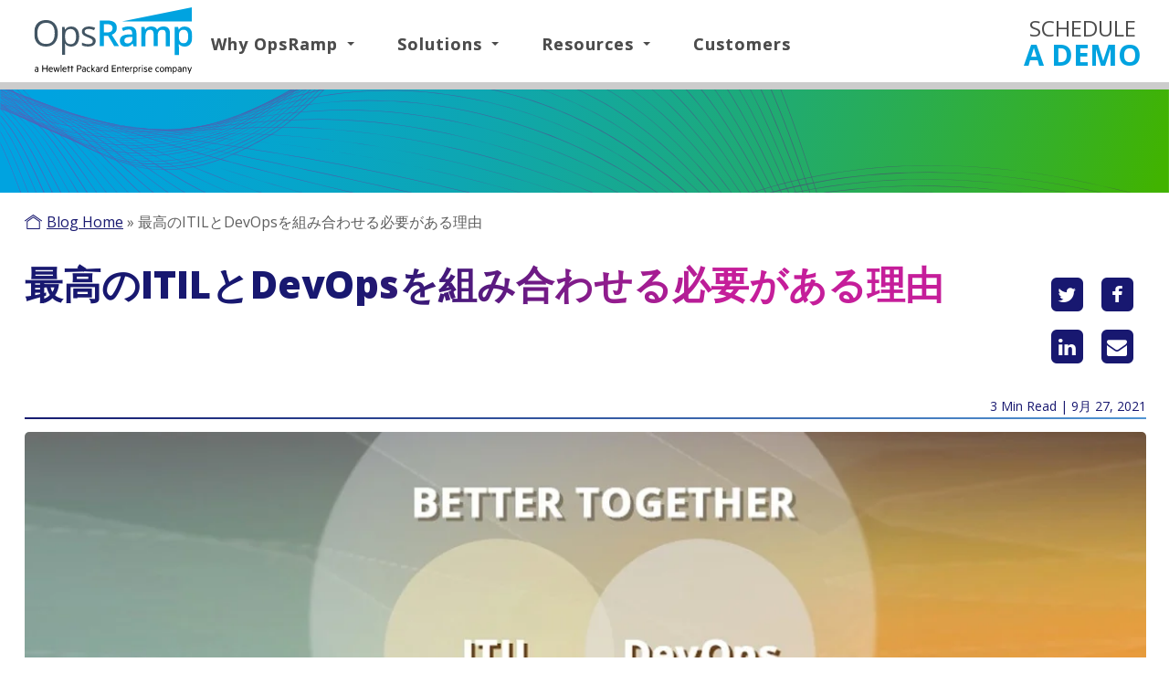

--- FILE ---
content_type: text/html; charset=UTF-8
request_url: https://blog.opsramp.com/ja/combine-the-best-of-itil-and-devops
body_size: 23444
content:
<!doctype html><!--[if lt IE 7]> <html class="no-js lt-ie9 lt-ie8 lt-ie7" lang="ja" > <![endif]--><!--[if IE 7]>    <html class="no-js lt-ie9 lt-ie8" lang="ja" >        <![endif]--><!--[if IE 8]>    <html class="no-js lt-ie9" lang="ja" >               <![endif]--><!--[if gt IE 8]><!--><html class="no-js" lang="ja"><!--<![endif]--><head>
    <meta charset="utf-8">
    <meta http-equiv="X-UA-Compatible" content="IE=edge,chrome=1">
    <meta name="author" content="Deepak Jannu">
    <meta name="description" content="ITILとDevOpsの実践の実用的なブレンドは、バイモーダル実装を成功させるための完璧なレシピです。">
    <meta name="generator" content="HubSpot">
    <title>最高のITILとDevOpsを組み合わせる必要がある理由</title>
    <link rel="shortcut icon" href="https://blog.opsramp.com/hubfs/favicon-96x96.png">
    
<meta name="viewport" content="width=device-width, initial-scale=1">

    <script src="/hs/hsstatic/jquery-libs/static-1.1/jquery/jquery-1.7.1.js"></script>
<script>hsjQuery = window['jQuery'];</script>
    <meta property="og:description" content="ITILとDevOpsの実践の実用的なブレンドは、バイモーダル実装を成功させるための完璧なレシピです。">
    <meta property="og:title" content="最高のITILとDevOpsを組み合わせる必要がある理由">
    <meta name="twitter:description" content="ITILとDevOpsの実践の実用的なブレンドは、バイモーダル実装を成功させるための完璧なレシピです。">
    <meta name="twitter:title" content="最高のITILとDevOpsを組み合わせる必要がある理由">

    

    
    <style>
a.cta_button{-moz-box-sizing:content-box !important;-webkit-box-sizing:content-box !important;box-sizing:content-box !important;vertical-align:middle}.hs-breadcrumb-menu{list-style-type:none;margin:0px 0px 0px 0px;padding:0px 0px 0px 0px}.hs-breadcrumb-menu-item{float:left;padding:10px 0px 10px 10px}.hs-breadcrumb-menu-divider:before{content:'›';padding-left:10px}.hs-featured-image-link{border:0}.hs-featured-image{float:right;margin:0 0 20px 20px;max-width:50%}@media (max-width: 568px){.hs-featured-image{float:none;margin:0;width:100%;max-width:100%}}.hs-screen-reader-text{clip:rect(1px, 1px, 1px, 1px);height:1px;overflow:hidden;position:absolute !important;width:1px}
</style>

<link rel="stylesheet" href="/hs/hsstatic/cos-LanguageSwitcher/static-1.336/sass/LanguageSwitcher.css">
<link rel="stylesheet" href="/hs/hsstatic/AsyncSupport/static-1.501/sass/comments_listing_asset.css">
    <script type="application/ld+json">
{
  "mainEntityOfPage" : {
    "@type" : "WebPage",
    "@id" : "https://blog.opsramp.com/ja/combine-the-best-of-itil-and-devops"
  },
  "author" : {
    "name" : "Deepak Jannu",
    "url" : "https://blog.opsramp.com/ja/author/deepak-jannu",
    "@type" : "Person"
  },
  "headline" : "最高のITILとDevOpsを組み合わせる必要がある理由",
  "datePublished" : "2021-09-27T18:55:59.000Z",
  "dateModified" : "2021-09-27T18:55:59.019Z",
  "publisher" : {
    "name" : "OpsRamp,Inc.",
    "logo" : {
      "url" : "https://cdn2.hubspot.net/hubfs/308166/logo.png",
      "@type" : "ImageObject"
    },
    "@type" : "Organization"
  },
  "@context" : "https://schema.org",
  "@type" : "BlogPosting",
  "image" : [ "https://f.hubspotusercontent10.net/hubfs/308166/post-19.jpg" ]
}
</script>


    

<!-- START ANALYTICS SCRIPT -->
    <script type="text/javascript" async defer src="https://www.hpe.com/global/metrics/easy/basic_measurement.js">
    </script>
    <!-- END ANALYTICS SCRIPT -->
<!-- Hotjar Tracking Code for http://blog.opsramp.com/ -->
<script>
    (function(h,o,t,j,a,r){
        h.hj=h.hj||function(){(h.hj.q=h.hj.q||[]).push(arguments)};
        h._hjSettings={hjid:653032,hjsv:6};
        a=o.getElementsByTagName('head')[0];
        r=o.createElement('script');r.async=1;
        r.src=t+h._hjSettings.hjid+j+h._hjSettings.hjsv;
        a.appendChild(r);
    })(window,document,'https://static.hotjar.com/c/hotjar-','.js?sv=');
</script>
<meta property="og:image" content="https://blog.opsramp.com/hubfs/post-19.jpg">
<meta property="og:image:width" content="1180">
<meta property="og:image:height" content="400">

<meta name="twitter:image" content="https://blog.opsramp.com/hubfs/post-19.jpg">


<meta property="og:url" content="https://blog.opsramp.com/ja/combine-the-best-of-itil-and-devops">
<meta name="twitter:card" content="summary_large_image">

<link rel="canonical" href="https://blog.opsramp.com/ja/combine-the-best-of-itil-and-devops">


<!--<script src='/_hcms/raw-resource?path=Coded%20files/Custom/page/OpsRamp_Feb20-theme/InfiniteScroll-Masonry.js&portalId=308166&t=1584081926228&hs_preview_key=dud_--Hk9mUUWkpk5luKhw&template_id=26971738269'></script>-->
<script src="https://blog.opsramp.com/hubfs/hub_generated/template_assets/1/26973365026/1742028632267/template_InfiniteScroll-Masonry.min.js"></script>

<meta name="google-site-verification" content="pvsorraNEyI84kUQgpmI83_SOmdHokxkgJyInafM4jw">
<link rel="stylesheet" id="open-sans-css" href="//fonts.googleapis.com/css?family=Open+Sans%3A300italic%2C400italic%2C600italic%2C300%2C400%2C600&amp;subset=latin%2Clatin-ext&amp;ver=4.1" type="text/css" media="all">
<!-- Google Tag Manager -->
<script>(function(w,d,s,l,i){w[l]=w[l]||[];w[l].push({'gtm.start':
new Date().getTime(),event:'gtm.js'});var f=d.getElementsByTagName(s)[0],
j=d.createElement(s),dl=l!='dataLayer'?'&l='+l:'';j.async=true;j.src=
'https://www.googletagmanager.com/gtm.js?id='+i+dl;f.parentNode.insertBefore(j,f);
})(window,document,'script','dataLayer','GTM-KFC68V8');</script>
<!-- End Google Tag Manager -->


<meta property="og:type" content="article">
<link rel="alternate" type="application/rss+xml" href="https://blog.opsramp.com/ja/rss.xml">
<meta name="twitter:domain" content="blog.opsramp.com">
<meta name="twitter:site" content="@OpsRamp">
<script src="//platform.linkedin.com/in.js" type="text/javascript">
    lang: ja_JP
</script>

<meta http-equiv="content-language" content="ja">
<link rel="alternate" hreflang="en-us" href="https://blog.opsramp.com/combine-the-best-of-itil-and-devops">
<link rel="alternate" hreflang="ja" href="https://blog.opsramp.com/ja/combine-the-best-of-itil-and-devops">
<link rel="stylesheet" href="//7052064.fs1.hubspotusercontent-na1.net/hubfs/7052064/hub_generated/template_assets/DEFAULT_ASSET/1767723259071/template_layout.min.css">


<link rel="stylesheet" href="https://blog.opsramp.com/hubfs/hub_generated/template_assets/1/25348635950/1763457228514/template_OpsRamp_Feb20-style.css">


    <link rel="stylesheet" href="https://netdna.bootstrapcdn.com/font-awesome/4.7.0/css/font-awesome.css" media="none" onload="if(media!='all')media='all'">
<!-- Hotjar Tracking Code for http://blog.opsramp.com/ -->
<script>

    (function(h,o,t,j,a,r){
        h.hj=h.hj||function(){(h.hj.q=h.hj.q||[]).push(arguments)};
        h._hjSettings={hjid:653032,hjsv:6};
        a=o.getElementsByTagName('head')[0];
        r=o.createElement('script');r.async=1;
        r.src=t+h._hjSettings.hjid+j+h._hjSettings.hjsv;
        a.appendChild(r);
    })(window,document,'https://static.hotjar.com/c/hotjar-','.js?sv=');
</script>
<script>
// When the user scrolls the page, execute myFunction 
window.onscroll = function() {myFunction()};

function myFunction() {
  var winScroll = document.body.scrollTop || document.documentElement.scrollTop;
  var height = document.documentElement.scrollHeight - document.documentElement.clientHeight;
  var scrolled = (winScroll / height) * 100;
  document.getElementById("myBar").style.width = scrolled + "%";
}
</script>

<link href="//designers.hubspot.com/hs-fs/hub/327485/file-2054199286-css/font-awesome.css" rel="stylesheet">

<script>
/**
 * jQuery Expanding Grid plugin.
 *
 * By Dan Boulet - https://danboulet.com
 */
(function ($, window, document) {

// Enable strict mode
"use strict";

/**
 * Return the last element in the current row of a grid layout.
 */
var getLastSiblingInRow = function (element) {
	var candidate = element,
			elementTop = element.offsetTop;

	// Loop through the element’s next siblings and look for the first one which
	// is positioned further down the page.
	while (candidate.nextElementSibling !== null) {
		if (candidate.nextElementSibling.offsetTop > elementTop) {
			return candidate;
		}
		candidate = candidate.nextElementSibling;
	}
	return candidate;
};

/**
 * Calculate the distance that we need to scroll the page to bring a
 * section, defined as the area between the top and bottom, into view.
 */
var calculatePageScrollDistance = function (top, bottom) {
	var windowScrollDistance = $(window).scrollTop(),
			windowHeight = $(window).height(),
			scrollDistanceToTop,
			scrollDistanceToBottom;

	// Scroll to the top of the section if the we are already scrolled past it.
	if (windowScrollDistance >= top) {
		return top - windowScrollDistance;
	}
	// Do nothing if there is enough space to show the section without having to scroll.
	else if ((windowScrollDistance + windowHeight) >= bottom) {
		return 0;
	}
	else {
		// Find the maximum distance we can scroll without passing the top of the section.
		scrollDistanceToTop = top - windowScrollDistance;
		// Find the distance we need to scroll to reveal the entire section.
		scrollDistanceToBottom = bottom - (windowScrollDistance + windowHeight);

		return Math.min(scrollDistanceToTop, scrollDistanceToBottom);
	}
};

/**
 * Create the expanding preview grid.
 */
var expandingGrid = function (context, options) {
	var defaults = {
		animationDuration: 250,
		linksSelector: '.links a',
		expandingAreaSelector: '.expanding-container',
		closeButtonMarkup: '<a href="#" class="close-button">Close</a>',
		spacerMarkup: '<span class="spacer" aria-hidden="true"/>',
		elementActiveClass: 'active',
		elementExpandedClass: 'expanded',
		onExpandBefore: false,
		onExpandAfter: false
	};

	var settings = $.extend({}, defaults, options);

	var isExpanded = false;
	var activeLink = false;
	var activeExpandedArea = false;
	var activeExpandedAreaTop = false;
	var activeExpandedAreaHeight = false;
	var lastItemInActiveRow = false;
	var activeRowChanged = false;
	var checkExpandedAreaResize = false;
	var $links = $(settings.linksSelector, context);
	var $expandingAreas = $(settings.expandingAreaSelector, context);
	var $closeButton = $(settings.closeButtonMarkup);
	var $spacer = $(settings.spacerMarkup);
	var $secondarySpacer = $spacer.clone();

	/**
	 * Scroll a section of the page into view, using animation.
	 */
	var scrollSectionIntoView = function (top, bottom, duration, callback) {
		var animate;
		var scroll = 0;
		var distance = calculatePageScrollDistance(top, bottom);
		var windowScrollDistance = $(window).scrollTop();
		var timeLeft;

		// Set default duration.
		duration = (typeof duration === 'undefined') ? settings.animationDuration : duration;
		timeLeft = duration;

		var start = new Date().getTime();
		var last = start;
		var tick = function() {
			timeLeft = Math.max(duration - (new Date() - start), 0);

			var x = (timeLeft === 0 || distance === 0) ? 0 : ((new Date() - last) / timeLeft * distance);
			var diff = (distance > 0 ? Math.min(x, distance) : Math.max(x, distance));
			distance = distance - diff;
			scroll += diff;
			window.scrollTo(0, windowScrollDistance + scroll);

			last = new Date().getTime();

			if (last - start <= duration) {
				animate = (window.requestAnimationFrame && requestAnimationFrame(tick)) || setTimeout(tick, 16);
			}
			else {
				if (typeof callback === 'function') {
					callback();
				}
			}
		};

		tick();
	};

	// Process the links.
	$links.each(function () {
		var $this = $(this);
		var targetId = $this.attr('href').match(/#([^\?]+)/)[1];
		var target = document.getElementById(targetId);

		if (target) {
			$this.click(function (event) {
				var clickedLink = this;
				var scrollTargetOffset;
				var closeButtonAnimationDelay;

				event.preventDefault();

				// Is this link already expanded?
				if (isExpanded && activeLink === clickedLink) {
					// Close it.
					$closeButton.click();
				}
				// Otherwise, expand it.
				else {
					$links.removeClass(settings.elementActiveClass).filter($this).addClass(settings.elementActiveClass).parent('li').each(function () {
						var lastSibling = getLastSiblingInRow(this);
						activeRowChanged = lastSibling !== lastItemInActiveRow;
						if (activeRowChanged) {
							lastItemInActiveRow = lastSibling;
						}
						// If we are changing rows, replace spacer with secondary spacer.
						if (isExpanded && activeRowChanged) {
							$secondarySpacer.height($spacer.height());
							$spacer.height(0).replaceWith($secondarySpacer);
						}
						$(lastItemInActiveRow).after($spacer);
					});
					if (isExpanded && activeRowChanged) {
						$secondarySpacer.animate({height: 0}, settings.animationDuration, function () {
							$(this).detach();
						});
						$closeButton.removeClass(settings.elementActiveClass).hide();
					}
					scrollTargetOffset = ($secondarySpacer.position().top < $spacer.position().top ? $secondarySpacer.height() : 0);
					activeExpandedAreaTop = ($spacer.position().top - scrollTargetOffset);
					$expandingAreas.removeClass(settings.elementExpandedClass).hide().filter(target).each(function () {
							var $this = $(this);
							var autoHeight = $this.height();
							var autoOuterHeight = $this.outerHeight();
							var initialHeight = (isExpanded && activeExpandedAreaHeight && (activeRowChanged === false)) ? activeExpandedAreaHeight : 0;

							stopExpandedAreaMonitor();

							$spacer.animate({height: autoHeight + 'px'}, settings.animationDuration);

							$this.css({
								height: initialHeight + 'px',
								position: 'absolute',
								left: 0,
								top: $spacer.position().top + 'px'
							}).show(0, function () {
								// Callback.
								if (typeof settings.onExpandBefore === 'function') {
									settings.onExpandBefore.call(this);
								}
							}).animate({
								height: autoHeight + 'px',
								top: activeExpandedAreaTop + 'px'
							}, settings.animationDuration, function () {
								$this.css({height: 'auto'}).addClass(settings.elementExpandedClass);

								// Set a timer to monitor changes to expanded area’s height.
								activeExpandedAreaHeight = $this.height();
								checkExpandedAreaResize = setInterval(function () {
									var activeExpandedAreaNewHeight = $this.height();
									if (activeExpandedAreaNewHeight !== activeExpandedAreaHeight) {
										activeExpandedAreaHeight = activeExpandedAreaNewHeight;
										syncExpandedAreaWithSpacer();
									}
								}, 1000);

								// Callback.
								if (typeof settings.onExpandAfter === 'function') {
									settings.onExpandAfter.call(this);
								}
							});

							// Scroll the page to bring the active link and preview into view.
							var scrollTargetTop = $(clickedLink).offset().top - scrollTargetOffset;
							var scrollTargetBottom = $this.offset().top + autoOuterHeight + 20 - scrollTargetOffset;
							scrollSectionIntoView(scrollTargetTop, scrollTargetBottom);
						});

					// Activate close button.
					closeButtonAnimationDelay = (isExpanded && activeRowChanged && ($this.parent().index() > $(activeLink).parent().index())) ? settings.animationDuration : (settings.animationDuration / 4);
					$closeButton.css({
							position: 'absolute',
							right: 0,
							top: activeExpandedAreaTop + 'px'
						}).delay(closeButtonAnimationDelay).fadeIn(settings.animationDuration, function () {
							$(this).addClass(settings.elementActiveClass);
						});

					// Set global variables.
					activeLink = this;
					activeExpandedArea = target;
					isExpanded = true;
				}
			});
		}
	});

	// Process the close button.
	$closeButton.appendTo(context).hide().click(function (event) {
		var $activeLink = $(activeLink);
		var activeLinkTopOffset = $activeLink.offset().top;
		var activeLinkBottomOffset = activeLinkTopOffset + $activeLink.outerHeight();

		event.preventDefault();

		// DOM manipulation and animations.
		$links.removeClass(settings.elementActiveClass);
		$expandingAreas.slideUp(settings.animationDuration).removeClass(settings.elementExpandedClass);
		$closeButton.removeClass('active').hide();
		$spacer.animate({height: 0}, settings.animationDuration, function () {
			$spacer.detach();
		});

		// Scroll the page to bring the active link into view.
		scrollSectionIntoView(activeLinkTopOffset, activeLinkBottomOffset);

		stopExpandedAreaMonitor();

		// Reset global variables.
		isExpanded = false;
		activeLink = false;
		activeExpandedArea = false;
	});

	/**
	 * Stop monitoring size of expanded area.
	 */
	var stopExpandedAreaMonitor = function () {
		if (checkExpandedAreaResize) {
			clearInterval(checkExpandedAreaResize);
		}
	};

	/**
	 * Match preview and spacer in height and position.
	 */
	var syncExpandedAreaWithSpacer = function () {
		if (activeExpandedArea && isExpanded) {
			$spacer.height($(activeExpandedArea).height());
			activeExpandedAreaTop = $spacer.position().top;
			$closeButton.add(activeExpandedArea).css({top: activeExpandedAreaTop + 'px'});
		}
	};

	/**
	 * Place spacer in proper position within grid.
	 */
	var positionSpacer = function () {
		var lastSibling;
		if (activeLink && lastItemInActiveRow && isExpanded) {
			// Remove spacer.
			$spacer.detach();
			lastSibling = getLastSiblingInRow($(activeLink).parent()[0]);
			// Reposition spacer, if necessary.
			if (lastItemInActiveRow !== lastSibling) {
				console.log(lastSibling);
				lastItemInActiveRow = lastSibling;
			}
			// Restore spacer.
			$(lastItemInActiveRow).after($spacer);
		}
	};

	// React to window resize.
	$(window).resize(function () {
		if (isExpanded) {
			positionSpacer();
			syncExpandedAreaWithSpacer();
		}
	});
};

// Create the jQuery plugin.
$.fn.expandingGrid = function (options) {
	return this.each(function () {
		expandingGrid(this, options);
	});
};

})(jQuery, window, document);

$(document).ready(function () {
	$('.expanding-grid').expandingGrid();
});
</script>
    

</head>
<body class="blog   hs-content-id-56169476131 hs-blog-post hs-content-path-ja-combine-the-best-of-itil-and-devops hs-content-name-最高のitilとdevopsを組み合わせる必要がある理由 hs-blog-name-the-opsramp-blog hs-blog-id-50787265679" style="font-size: 16px;">
    <div class="header-container-wrapper">
    <div class="header-container container-fluid">

<div class="row-fluid-wrapper row-depth-1 row-number-1 ">
<div class="row-fluid ">
<div class="span12 widget-span widget-type-global_group " style="" data-widget-type="global_group" data-x="0" data-w="12">
<div class="" data-global-widget-path="generated_global_groups/1902526038.html"><div class="row-fluid-wrapper row-depth-1 row-number-1 ">
<div class="row-fluid ">
<div class="span12 widget-span widget-type-cell custom-header-container" style="" data-widget-type="cell" data-x="0" data-w="12">

<div class="row-fluid-wrapper row-depth-1 row-number-2 ">
<div class="row-fluid ">
<div class="span12 widget-span widget-type-cell custom-header-bg" style="" data-widget-type="cell" data-x="0" data-w="12">

<div class="row-fluid-wrapper row-depth-1 row-number-3 ">
<div class="row-fluid ">
<div class="span12 widget-span widget-type-cell " style="" data-widget-type="cell" data-x="0" data-w="12">

<div class="row-fluid-wrapper row-depth-1 row-number-4 ">
<div class="row-fluid ">
<div class="span12 widget-span widget-type-cell " style="min-height:90px;" data-widget-type="cell" data-x="0" data-w="12">

<div class="row-fluid-wrapper row-depth-2 row-number-1 ">
<div class="row-fluid ">
<div class="span2 widget-span widget-type-rich_text custom-logo" style="padding:0!important;" data-widget-type="rich_text" data-x="0" data-w="2">
<div class="cell-wrapper layout-widget-wrapper">
<span id="hs_cos_wrapper_module_1413799584603899" class="hs_cos_wrapper hs_cos_wrapper_widget hs_cos_wrapper_type_rich_text" style="" data-hs-cos-general-type="widget" data-hs-cos-type="rich_text"><a href="https://www.opsramp.com/"><img src="https://blog.opsramp.com/hubfs/HPE_OpsRamp_Logo_Gray_Blue_RGB-0423.svg" alt="OpsRamp" title="OpsRamp" data-constrained="true" width="100%"></a></span>
</div><!--end layout-widget-wrapper -->
</div><!--end widget-span -->
<div class="span8 widget-span widget-type-cell " style="" data-widget-type="cell" data-x="2" data-w="8">

<div class="row-fluid-wrapper row-depth-2 row-number-2 ">
<div class="row-fluid ">
       <div id="vTopHeader">
<div class="span12 widget-span widget-type-menu " style="font-weight: 700;" data-widget-type="menu" data-x="0" data-w="12">
<div class="cell-wrapper layout-widget-wrapper">
<span id="hs_cos_wrapper_module_1420200605222996" class="hs_cos_wrapper hs_cos_wrapper_widget hs_cos_wrapper_type_menu" style="" data-hs-cos-general-type="widget" data-hs-cos-type="menu"><div id="hs_menu_wrapper_module_1420200605222996" class="hs-menu-wrapper active-branch flyouts hs-menu-flow-horizontal" role="navigation" data-sitemap-name="Blog Top Flyout Menu" data-menu-id="2577008455" aria-label="Navigation Menu">
 <ul role="menu">
  <li class="hs-menu-item hs-menu-depth-1 hs-item-has-children" role="none"><a href="http://#" aria-haspopup="true" aria-expanded="false" role="menuitem">Why OpsRamp<small>▼</small></a>
   <ul role="menu" class="hs-menu-children-wrapper">
    <li class="hs-menu-item hs-menu-depth-2" role="none"><a href="https://www.opsramp.com/msps/" role="menuitem">For MSP</a></li>
    <li class="hs-menu-item hs-menu-depth-2" role="none"><a href="https://www.opsramp.com/enterprises/" role="menuitem">For Enterprises</a></li>
    <li class="hs-menu-item hs-menu-depth-2" role="none"><a href="https://www.opsramp.com/for-partners/" role="menuitem">For Partners</a></li>
   </ul></li>
  <li class="hs-menu-item hs-menu-depth-1 hs-item-has-children" role="none"><a href="https://www.opsramp.com/opsramp-platform/" aria-haspopup="true" aria-expanded="false" role="menuitem">Solutions<small>▼</small></a>
   <ul role="menu" class="hs-menu-children-wrapper">
    <li class="hs-menu-item hs-menu-depth-2" role="none"><a href="https://www.opsramp.com/solutions/incident-management/" role="menuitem">Event &amp; Incident Management</a></li>
    <li class="hs-menu-item hs-menu-depth-2" role="none"><a href="https://www.opsramp.com/solutions/automation/" role="menuitem">Remediation &amp; Automation</a></li>
    <li class="hs-menu-item hs-menu-depth-2" role="none"><a href="https://www.opsramp.com/solutions/hybrid-observability/" role="menuitem">Hybrid Observability</a></li>
    <li class="hs-menu-item hs-menu-depth-2" role="none"><a href="https://www.opsramp.com/opsramp-platform/" role="menuitem">Platform</a></li>
    <li class="hs-menu-item hs-menu-depth-2" role="none"><a href="https://www.opsramp.com/integrations/" role="menuitem">Integrations</a></li>
    <li class="hs-menu-item hs-menu-depth-2" role="none"><a href="https://www.opsramp.com/opsramp-platform/security/" role="menuitem">Security</a></li>
    <li class="hs-menu-item hs-menu-depth-2" role="none"><a href="https://www.opsramp.com/solutions/aiops/" role="menuitem">AIOps</a></li>
    <li class="hs-menu-item hs-menu-depth-2" role="none"><a href="https://www.opsramp.com/solutions/replace-legacy-tools/" role="menuitem">Tool Consolidation (ROI)</a></li>
    <li class="hs-menu-item hs-menu-depth-2" role="none"><a href="https://www.opsramp.com/solutions/cloud-migration/" role="menuitem">Cloud Migration</a></li>
    <li class="hs-menu-item hs-menu-depth-2" role="none"><a href="https://www.opsramp.com/solutions/itom-as-a-service/" role="menuitem" target="_blank" rel="noopener">ITOM As A Service</a></li>
   </ul></li>
  <li class="hs-menu-item hs-menu-depth-1 hs-item-has-children" role="none"><a href="https://www.opsramp.com/resources/" aria-haspopup="true" aria-expanded="false" role="menuitem">Resources<small>▼</small></a>
   <ul role="menu" class="hs-menu-children-wrapper">
    <li class="hs-menu-item hs-menu-depth-2" role="none"><a href="https://www.opsramp.com/resources/" role="menuitem">Overview</a></li>
    <li class="hs-menu-item hs-menu-depth-2" role="none"><a href="https://www.opsramp.com/resources/?_resource_type=datasheet" role="menuitem">Datasheets</a></li>
    <li class="hs-menu-item hs-menu-depth-2" role="none"><a href="https://www.opsramp.com/resources/?_resource_type=insights" role="menuitem">Insights</a></li>
    <li class="hs-menu-item hs-menu-depth-2" role="none"><a href="https://www.opsramp.com/events/" role="menuitem">Events and Webinars</a></li>
    <li class="hs-menu-item hs-menu-depth-2" role="none"><a href="https://www.opsramp.com/resources/?_resource_type=videos" role="menuitem">Videos</a></li>
    <li class="hs-menu-item hs-menu-depth-2" role="none"><a href="https://docs.opsramp.com/" role="menuitem">OpsRamp Documentation</a></li>
   </ul></li>
  <li class="hs-menu-item hs-menu-depth-1" role="none"><a href="https://www.opsramp.com/customers/" role="menuitem">Customers</a></li>
 </ul>
</div></span></div><!--end layout-widget-wrapper -->
   </div><!--end widget-span -->
                      </div>
    </div><!--end row-->
</div><!--end row-wrapper -->

</div><!--end widget-span -->
<div class="span1 widget-span widget-type-custom_widget " style="" data-widget-type="custom_widget" data-x="10" data-w="1">
<div id="hs_cos_wrapper_module_16613692569811514" class="hs_cos_wrapper hs_cos_wrapper_widget hs_cos_wrapper_type_module widget-type-rich_text" style="" data-hs-cos-general-type="widget" data-hs-cos-type="module"><span id="hs_cos_wrapper_module_16613692569811514_" class="hs_cos_wrapper hs_cos_wrapper_widget hs_cos_wrapper_type_rich_text" style="" data-hs-cos-general-type="widget" data-hs-cos-type="rich_text"><div class="header__callout"><a href="https://info.opsramp.com/request-demo?hsLang=ja" target="_blank" title="Schedule A Demo" rel="noopener"> Schedule <span class="main-nav__link--callout-bold">a Demo</span> </a>
<div style="font-size: 60%; padding-left: 10px; display: none;"><a href="http://www.opsramp.com" rel="alternate" hreflang="en"><img src="https://blog.opsramp.com/hs-fs/hubfs/en-us.png?width=32&amp;height=32&amp;name=en-us.png" height="32" width="32" alt="English" srcset="https://blog.opsramp.com/hs-fs/hubfs/en-us.png?width=16&amp;height=16&amp;name=en-us.png 16w, https://blog.opsramp.com/hs-fs/hubfs/en-us.png?width=32&amp;height=32&amp;name=en-us.png 32w, https://blog.opsramp.com/hs-fs/hubfs/en-us.png?width=48&amp;height=48&amp;name=en-us.png 48w, https://blog.opsramp.com/hs-fs/hubfs/en-us.png?width=64&amp;height=64&amp;name=en-us.png 64w, https://blog.opsramp.com/hs-fs/hubfs/en-us.png?width=80&amp;height=80&amp;name=en-us.png 80w, https://blog.opsramp.com/hs-fs/hubfs/en-us.png?width=96&amp;height=96&amp;name=en-us.png 96w" sizes="(max-width: 32px) 100vw, 32px"></a> <a href="https://blog.opsramp.com/ja//ja/combine-the-best-of-itil-and-devops?hsLang=ja"><img src="https://blog.opsramp.com/hs-fs/hubfs/ja.png?width=32&amp;height=32&amp;name=ja.png" height="32" width="32" alt="English" srcset="https://blog.opsramp.com/hs-fs/hubfs/ja.png?width=16&amp;height=16&amp;name=ja.png 16w, https://blog.opsramp.com/hs-fs/hubfs/ja.png?width=32&amp;height=32&amp;name=ja.png 32w, https://blog.opsramp.com/hs-fs/hubfs/ja.png?width=48&amp;height=48&amp;name=ja.png 48w, https://blog.opsramp.com/hs-fs/hubfs/ja.png?width=64&amp;height=64&amp;name=ja.png 64w, https://blog.opsramp.com/hs-fs/hubfs/ja.png?width=80&amp;height=80&amp;name=ja.png 80w, https://blog.opsramp.com/hs-fs/hubfs/ja.png?width=96&amp;height=96&amp;name=ja.png 96w" sizes="(max-width: 32px) 100vw, 32px"></a></div>
</div></span></div>

</div><!--end widget-span -->
<div class="span1 widget-span widget-type-custom_widget " style="display:none;" data-widget-type="custom_widget" data-x="11" data-w="1">
<div id="hs_cos_wrapper_module_16626509639451130" class="hs_cos_wrapper hs_cos_wrapper_widget hs_cos_wrapper_type_module widget-type-language_switcher" style="" data-hs-cos-general-type="widget" data-hs-cos-type="module"><span id="hs_cos_wrapper_module_16626509639451130_" class="hs_cos_wrapper hs_cos_wrapper_widget hs_cos_wrapper_type_language_switcher" style="" data-hs-cos-general-type="widget" data-hs-cos-type="language_switcher"><div class="lang_switcher_class">
   <div class="globe_class" onclick="">
       <ul class="lang_list_class">
           <li>
               <a class="lang_switcher_link" data-language="ja" lang="ja" href="https://blog.opsramp.com/ja/combine-the-best-of-itil-and-devops">日本語</a>
           </li>
           <li>
               <a class="lang_switcher_link" data-language="en-us" lang="en-us" href="https://blog.opsramp.com/combine-the-best-of-itil-and-devops">English - United States</a>
           </li>
       </ul>
   </div>
</div></span></div>

</div><!--end widget-span -->
</div><!--end row-->
</div><!--end row-wrapper -->

</div><!--end widget-span -->
</div><!--end row-->
</div><!--end row-wrapper -->

<div class="row-fluid-wrapper row-depth-1 row-number-1 ">
<div class="row-fluid ">
<div class="span12 widget-span widget-type-cell nav-subnav" style="display: none;" data-widget-type="cell" data-x="0" data-w="12">

<div class="row-fluid-wrapper row-depth-2 row-number-1 ">
<div class="row-fluid ">
<div class="span12 widget-span widget-type-cell page-center" style="" data-widget-type="cell" data-x="0" data-w="12">

<div class="row-fluid-wrapper row-depth-2 row-number-2 ">
<div class="row-fluid ">
<div id="vTopHeader" class="hidden-xs hidden-sm">
<div class="span9 widget-span widget-type-custom_widget " style="font-weight: 200;" data-widget-type="custom_widget" data-x="0" data-w="9">
<div id="hs_cos_wrapper_module_1660761483324466" class="hs_cos_wrapper hs_cos_wrapper_widget hs_cos_wrapper_type_module widget-type-menu" style="" data-hs-cos-general-type="widget" data-hs-cos-type="module">
<span id="hs_cos_wrapper_module_1660761483324466_" class="hs_cos_wrapper hs_cos_wrapper_widget hs_cos_wrapper_type_menu" style="" data-hs-cos-general-type="widget" data-hs-cos-type="menu"><div id="hs_menu_wrapper_module_1660761483324466_" class="hs-menu-wrapper active-branch flyouts hs-menu-flow-horizontal" role="navigation" data-sitemap-name="default" data-menu-id="82264262025" aria-label="Navigation Menu">
 <ul role="menu">
  <li class="hs-menu-item hs-menu-depth-1 hs-item-has-children" role="none"><a href="javascript:;" aria-haspopup="true" aria-expanded="false" role="menuitem" target="_self">Filter By <small>▼</small></a>
   <ul role="menu" class="hs-menu-children-wrapper">
    <li class="hs-menu-item hs-menu-depth-2" role="none"><a href="https://blog.opsramp.com/topic/opsramp-platform" role="menuitem" target="_self">OpsRamp Platform</a></li>
    <li class="hs-menu-item hs-menu-depth-2" role="none"><a href="https://blog.opsramp.com/topic/aiops" role="menuitem" target="_self">AIOps</a></li>
    <li class="hs-menu-item hs-menu-depth-2" role="none"><a href="https://blog.opsramp.com/topic/industry" role="menuitem" target="_self">Industry</a></li>
    <li class="hs-menu-item hs-menu-depth-2" role="none"><a href="https://blog.opsramp.com/topic/managed-service-providers" role="menuitem" target="_self">MSP</a></li>
    <li class="hs-menu-item hs-menu-depth-2" role="none"><a href="https://blog.opsramp.com/topic/news-events" role="menuitem" target="_self">News &amp; Events</a></li>
    <li class="hs-menu-item hs-menu-depth-2" role="none"><a href="https://blog.opsramp.com/topic/discovery-monitoring" role="menuitem" target="_self">Discovery &amp; Monitoring</a></li>
    <li class="hs-menu-item hs-menu-depth-2" role="none"><a href="https://blog.opsramp.com/topic/it-operations-management" role="menuitem" target="_self">IT Operations Management</a></li>
   </ul></li>
 </ul>
</div></span></div>

   </div><!--end widget-span -->
                      </div>
<div class="span3 widget-span widget-type-custom_widget " style="float: left;  margin-left: 0 !important;" data-widget-type="custom_widget" data-x="9" data-w="3">
<div id="hs_cos_wrapper_module_1529398144264171" class="hs_cos_wrapper hs_cos_wrapper_widget hs_cos_wrapper_type_module widget-type-rich_text" style="" data-hs-cos-general-type="widget" data-hs-cos-type="module"><span id="hs_cos_wrapper_module_1529398144264171_" class="hs_cos_wrapper hs_cos_wrapper_widget hs_cos_wrapper_type_rich_text" style="" data-hs-cos-general-type="widget" data-hs-cos-type="rich_text"><input class="addsearch" style="height: 40px; font-size: 12px; border-radius: 20px; cursor: auto; background-color: #ffffff; margin-top: 0px; background-image: url('https://addsearch.com/logo/AAAAAA-20.png'); background-repeat: no-repeat; background-position: 95% 50%;" autocomplete="off" disabled type="text"></span></div>

   </div><!--end widget-span -->
    </div><!--end row-->
</div><!--end row-wrapper -->

</div><!--end widget-span -->
</div><!--end row-->
</div><!--end row-wrapper -->

</div><!--end widget-span -->
</div><!--end row-->
</div><!--end row-wrapper -->

</div><!--end widget-span -->
</div><!--end row-->
</div><!--end row-wrapper -->

</div><!--end widget-span -->
</div><!--end row-->
</div><!--end row-wrapper -->

<div class="row-fluid-wrapper row-depth-1 row-number-1 ">
<div class="row-fluid ">
<div class="span12 widget-span widget-type-cell custom-menu-background" style="" data-widget-type="cell" data-x="0" data-w="12">

<div class="row-fluid-wrapper row-depth-1 row-number-2 ">
<div class="row-fluid ">
<div class="span12 widget-span widget-type-cell page-center" style="" data-widget-type="cell" data-x="0" data-w="12">

<div class="row-fluid-wrapper row-depth-1 row-number-3 ">
<div class="row-fluid ">
<div class="span12 widget-span widget-type-menu custom-menu-primary desktop-menu" style="display: none;" data-widget-type="menu" data-x="0" data-w="12">
<div class="cell-wrapper layout-widget-wrapper">
<span id="hs_cos_wrapper_module_13884994340213" class="hs_cos_wrapper hs_cos_wrapper_widget hs_cos_wrapper_type_menu" style="" data-hs-cos-general-type="widget" data-hs-cos-type="menu"><div class="hs-menu-wrapper active-branch hs-menu-flow-horizontal" role="navigation" data-sitemap-name="default_horizontal_menu_html">
    <ul>
        <li class="hs-menu-item hs-menu-depth-1 hs-item-has-children">
            <a href="#">Menu Item 1</a>
            <ul class="hs-menu-children-wrapper">
                <li class="hs-menu-item hs-menu-depth-2 hs-item-has-children">
                    <a href="#">Sub-menu Item 1</a>
                    <ul class="hs-menu-children-wrapper">
                        <li class="hs-menu-item hs-menu-depth-3">
                            <a href="#">Another Item</a>
                        </li>
                    </ul>
                </li>
                <li class="hs-menu-item hs-menu-depth-2">
                    <a href="#">Sub-menu Item 2</a>
                </li>
          </ul>
        </li>
        <li class="hs-menu-item hs-menu-depth-1 hs-item-has-children">
            <a href="#">Menu Item 2</a>
            <ul class="hs-menu-children-wrapper">
                <li class="hs-menu-item hs-menu-depth-2">
                    <a href="#">Yet Another Item</a>
                </li>
          </ul>
        </li>
        <li class="hs-menu-item hs-menu-depth-1">
            <a href="#">Menu Item 3</a>
        </li>
        <li class="hs-menu-item hs-menu-depth-1">
            <a href="#">Menu Item 4</a>
        </li>
    </ul>
</div>
</span></div><!--end layout-widget-wrapper -->
</div><!--end widget-span -->
</div><!--end row-->
</div><!--end row-wrapper -->

<div class="row-fluid-wrapper row-depth-1 row-number-4 ">
<div class="row-fluid ">
<div class="span12 widget-span widget-type-menu custom-menu-primary mobile-menu" style="" data-widget-type="menu" data-x="0" data-w="12">
<div class="cell-wrapper layout-widget-wrapper">
<span id="hs_cos_wrapper_module_14138757492051675" class="hs_cos_wrapper hs_cos_wrapper_widget hs_cos_wrapper_type_menu" style="" data-hs-cos-general-type="widget" data-hs-cos-type="menu"><div id="hs_menu_wrapper_module_14138757492051675" class="hs-menu-wrapper active-branch flyouts hs-menu-flow-horizontal" role="navigation" data-sitemap-name="Mobile Menu" data-menu-id="2577008400" aria-label="Navigation Menu">
 <ul role="menu">
  <li class="hs-menu-item hs-menu-depth-1" role="none"><a href="https://www.opsramp.com/" role="menuitem">Home</a></li>
  <li class="hs-menu-item hs-menu-depth-1 hs-item-has-children" role="none"><a href="javascript:;" aria-haspopup="true" aria-expanded="false" role="menuitem">Capabilities</a>
   <ul role="menu" class="hs-menu-children-wrapper">
    <li class="hs-menu-item hs-menu-depth-2" role="none"><a href="https://www.opsramp.com/solutions/hybrid-observability/" role="menuitem">HYBRID OBSERVABILITY</a></li>
    <li class="hs-menu-item hs-menu-depth-2" role="none"><a href="https://www.opsramp.com/solutions/incident-management/" role="menuitem">EVENT &amp; INCIDENT MANAGEMENT</a></li>
    <li class="hs-menu-item hs-menu-depth-2" role="none"><a href="https://www.opsramp.com/solutions/automation/" role="menuitem">INTELLIGENT AUTOMATION</a></li>
    <li class="hs-menu-item hs-menu-depth-2" role="none"><a href="https://www.opsramp.com/opsramp-platform/" role="menuitem">PLATFORM</a></li>
    <li class="hs-menu-item hs-menu-depth-2" role="none"><a href="https://www.opsramp.com/integrations/" role="menuitem">Integrations</a></li>
    <li class="hs-menu-item hs-menu-depth-2" role="none"><a href="https://www.opsramp.com/opsramp-platform/security/" role="menuitem">Security</a></li>
   </ul></li>
  <li class="hs-menu-item hs-menu-depth-1 hs-item-has-children" role="none"><a href="http://#" aria-haspopup="true" aria-expanded="false" role="menuitem">Solutions</a>
   <ul role="menu" class="hs-menu-children-wrapper">
    <li class="hs-menu-item hs-menu-depth-2" role="none"><a href="https://www.opsramp.com/solutions/aiops/" role="menuitem">AIOps</a></li>
    <li class="hs-menu-item hs-menu-depth-2" role="none"><a href="https://www.opsramp.com/solutions/replace-legacy-tools/" role="menuitem">TOOL CONSOLIDATION (ROI)</a></li>
    <li class="hs-menu-item hs-menu-depth-2" role="none"><a href="https://www.opsramp.com/solutions/cloud-migration/" role="menuitem">Cloud Migration</a></li>
    <li class="hs-menu-item hs-menu-depth-2" role="none"><a href="https://www.opsramp.com/solutions/replace-legacy-tools/" role="menuitem">ITOM AS A SERVICE</a></li>
    <li class="hs-menu-item hs-menu-depth-2" role="none"><a href="https://www.opsramp.com/msp" role="menuitem">For MSP</a></li>
    <li class="hs-menu-item hs-menu-depth-2" role="none"><a href="https://www.opsramp.com/enterprises/" role="menuitem">For Enterprises</a></li>
   </ul></li>
  <li class="hs-menu-item hs-menu-depth-1" role="none"><a href="https://www.opsramp.com/customers/" role="menuitem">Customers</a></li>
  <li class="hs-menu-item hs-menu-depth-1 hs-item-has-children" role="none"><a href="javascript:;" aria-haspopup="true" aria-expanded="false" role="menuitem">About Us</a>
   <ul role="menu" class="hs-menu-children-wrapper">
    <li class="hs-menu-item hs-menu-depth-2" role="none"><a href="https://www.opsramp.com/about-opsramp/" role="menuitem">Company</a></li>
    <li class="hs-menu-item hs-menu-depth-2" role="none"><a href="https://www.opsramp.com/partners/" role="menuitem">Partners</a></li>
    <li class="hs-menu-item hs-menu-depth-2" role="none"><a href="https://www.opsramp.com/about-opsramp/newsroom/" role="menuitem">Newsroom</a></li>
    <li class="hs-menu-item hs-menu-depth-2" role="none"><a href="https://www.opsramp.com/about-opsramp/contact-us/" role="menuitem">Contact Us</a></li>
   </ul></li>
  <li class="hs-menu-item hs-menu-depth-1 hs-item-has-children" role="none"><a href="javascript:;" aria-haspopup="true" aria-expanded="false" role="menuitem">Resources</a>
   <ul role="menu" class="hs-menu-children-wrapper">
    <li class="hs-menu-item hs-menu-depth-2" role="none"><a href="https://www.opsramp.com/resources/" role="menuitem">Overview</a></li>
    <li class="hs-menu-item hs-menu-depth-2" role="none"><a href="https://www.opsramp.com/resources/?_resource_type=datasheet" role="menuitem">Datasheets</a></li>
    <li class="hs-menu-item hs-menu-depth-2" role="none"><a href="https://www.opsramp.com/resources/?_resource_type=insights" role="menuitem">Insights</a></li>
    <li class="hs-menu-item hs-menu-depth-2" role="none"><a href="https://www.opsramp.com/events/" role="menuitem">Events and Webinars</a></li>
    <li class="hs-menu-item hs-menu-depth-2" role="none"><a href="https://www.opsramp.com/resources/?_resource_type=videos" role="menuitem">Videos</a></li>
    <li class="hs-menu-item hs-menu-depth-2" role="none"><a href="https://docs.opsramp.com/" role="menuitem">OpsRamp Documentation</a></li>
   </ul></li>
  <li class="hs-menu-item hs-menu-depth-1" role="none"><a href="https://info.opsramp.com/request-demo" role="menuitem">SCHEDULE A DEMO</a></li>
 </ul>
</div></span></div><!--end layout-widget-wrapper -->
</div><!--end widget-span -->
</div><!--end row-->
</div><!--end row-wrapper -->

</div><!--end widget-span -->
</div><!--end row-->
</div><!--end row-wrapper -->

</div><!--end widget-span -->
</div><!--end row-->
</div><!--end row-wrapper -->

</div><!--end widget-span -->
</div><!--end row-->
</div><!--end row-wrapper -->
</div>
</div><!--end widget-span -->
</div><!--end row-->
</div><!--end row-wrapper -->

    </div><!--end header -->
</div><!--end header wrapper -->

<div class="body-container-wrapper">
    <div class="body-container container-fluid">

<div class="row-fluid-wrapper row-depth-1 row-number-1 ">
<div class="row-fluid ">
<div class="span12 widget-span widget-type-custom_widget " style=" position: fixed;     width: 100%;top:90px;" data-widget-type="custom_widget" data-x="0" data-w="12">
<div id="hs_cos_wrapper_module_15810680761631260" class="hs_cos_wrapper hs_cos_wrapper_widget hs_cos_wrapper_type_module widget-type-rich_text" style="" data-hs-cos-general-type="widget" data-hs-cos-type="module"><span id="hs_cos_wrapper_module_15810680761631260_" class="hs_cos_wrapper hs_cos_wrapper_widget hs_cos_wrapper_type_rich_text" style="" data-hs-cos-general-type="widget" data-hs-cos-type="rich_text"><div class="progress-container">
<div class="progress-bar" id="myBar">&nbsp;</div>
</div></span></div>

</div><!--end widget-span -->
</div><!--end row-->
</div><!--end row-wrapper -->

<div class="row-fluid-wrapper row-depth-1 row-number-2 ">
<div class="row-fluid ">
<div class="span12 widget-span widget-type-cell full-width-bg" style="" data-widget-type="cell" data-x="0" data-w="12">

<div class="row-fluid-wrapper row-depth-1 row-number-3 ">
<div class="row-fluid ">
<div class="span12 widget-span widget-type-cell page-center" style="" data-widget-type="cell" data-x="0" data-w="12">

</div><!--end widget-span -->
</div><!--end row-->
</div><!--end row-wrapper -->

</div><!--end widget-span -->
</div><!--end row-->
</div><!--end row-wrapper -->

<div class="row-fluid-wrapper row-depth-1 row-number-4 ">
<div class="row-fluid ">
<div class="span12 widget-span widget-type-cell page-center content-wrapper" style="" data-widget-type="cell" data-x="0" data-w="12">

<div class="row-fluid-wrapper row-depth-1 row-number-5 ">
<div class="row-fluid ">
<div class="span12 widget-span widget-type-cell " style="" data-widget-type="cell" data-x="0" data-w="12">

<div class="row-fluid-wrapper row-depth-1 row-number-6 ">
<div class="row-fluid ">
<div class="span12 widget-span widget-type-cell blog-content" style="" data-widget-type="cell" data-x="0" data-w="12">

<div class="row-fluid-wrapper row-depth-1 row-number-7 ">
<div class="row-fluid ">
<div class="span12 widget-span widget-type-blog_content " style="" data-widget-type="blog_content" data-x="0" data-w="12">
<meta name="image" property="og:image" content="https://f.hubspotusercontent10.net/hubfs/308166/post-19.jpg">

<div class="blog-section">
    <div class="blog-post-wrapper cell-wrapper">
       <!--<div class="section post-header col small-full-width medium-three-quarters large-three-quarters xlarge-two-thirds col-centered">-->
      <nav id="breadcrumbs" class="breadcrumbs__container"><span><span><a href="https://blog.opsramp.com/?hsLang=ja">Blog Home</a> » <span class="breadcrumb_last" aria-current="page"><span id="hs_cos_wrapper_name" class="hs_cos_wrapper hs_cos_wrapper_meta_field hs_cos_wrapper_type_text" style="" data-hs-cos-general-type="meta_field" data-hs-cos-type="text">最高のITILとDevOpsを組み合わせる必要がある理由</span></span></span></span></nav>
      <div style="clear: both;"></div>
      <div class="bottom-line span12 m0">
      <div class="section post-header col span10">
                                <h1 class="call-to-action__content-title--grad"><a href="https://blog.opsramp.com/ja/combine-the-best-of-itil-and-devops" id="hubspot-name" class="link hubspot-editable" data-hubspot-form-id="name" data-hubspot-name="Blog Title"><span id="hs_cos_wrapper_name" class="hs_cos_wrapper hs_cos_wrapper_meta_field hs_cos_wrapper_type_text" style="" data-hs-cos-general-type="meta_field" data-hs-cos-type="text">最高のITILとDevOpsを組み合わせる必要がある理由</span></a></h1>
      </div> <div class="span2"><div class="share-container">
  <div class="icon-box"><a href="http://twitter.com/share?url=https://blog.opsramp.com/ja/combine-the-best-of-itil-and-devops" onclick="window.open(this.href, 'mywin', 'left=20,top=20,width=500,height=500,toolbar=1,resizable=0'); return false;"><i class="fa fa-twitter"></i></a></div>
        <div class="icon-box"><a href="javascript:;" title="facebook" target="popup" onclick="window.open('http://www.facebook.com/sharer/sharer.php?u=https://blog.opsramp.com/ja/combine-the-best-of-itil-and-devops','Facebook Share','width=600,height=600')"><i class="fa fa-facebook"></i></a></div>
        <div class="icon-box"><a href="https://www.linkedin.com/shareArticle?mini=true&amp;url=https://blog.opsramp.com/ja/combine-the-best-of-itil-and-devops&amp;summary=blog.opsramp.com&amp;source=OpsRamp" onclick="window.open(this.href, 'mywin', 'left=20,top=20,width=500,height=500,toolbar=1,resizable=0'); return false;"><i class="fa fa-linkedin"></i></a></div>
        <div class="icon-box"><a href="mailto:?Subject=Check%20Out%20This%20OpsRamp%20Blog%20Post&amp;Body=I%20came%20across%20this%20post%20on%20the%20OpsRamp%20Blog%20and%20thought%20you'd%20like%20it.%20Check%20it%20out:%20https://blog.opsramp.com/ja/combine-the-best-of-itil-and-devops"><i class="fa fa-envelope"></i></a></div>
</div></div>
      <span class="listing-date t-color pull-right"> 3 Min Read | 
                            9月 27, 2021</span>
      </div>
       <div style="clear: both;"></div>
        
                               <div class="hs-featured-image-wrapper">
                                    <a href="https://blog.opsramp.com/ja/combine-the-best-of-itil-and-devops" title="" class="hs-featured-image-link">
                                        <img src="https://blog.opsramp.com/hubfs/post-19.jpg" class="hs-featured-image" alt="最高のITILとDevOpsを組み合わせる必要がある理由" style="width:100%;">
                                    </a>
                                 </div>
                            
         
                        <div class="col small-full-width medium-three-quarters large-three-quarters xlarge-two-thirds col-centered">
                          <div class="author"><div class="pull-left"><div class="hs-author-avatar-post hs-author-avatar-large circle">
                                <div class="hs-author-avatar-inner">
                                <img width="120" src="https://blog.opsramp.com/hs-fs/hubfs/04180103.jpg?width=120&amp;name=04180103.jpg" srcset="https://blog.opsramp.com/hs-fs/hubfs/04180103.jpg?width=60&amp;name=04180103.jpg 60w, https://blog.opsramp.com/hs-fs/hubfs/04180103.jpg?width=120&amp;name=04180103.jpg 120w, https://blog.opsramp.com/hs-fs/hubfs/04180103.jpg?width=180&amp;name=04180103.jpg 180w, https://blog.opsramp.com/hs-fs/hubfs/04180103.jpg?width=240&amp;name=04180103.jpg 240w, https://blog.opsramp.com/hs-fs/hubfs/04180103.jpg?width=300&amp;name=04180103.jpg 300w, https://blog.opsramp.com/hs-fs/hubfs/04180103.jpg?width=360&amp;name=04180103.jpg 360w" sizes="(max-width: 120px) 100vw, 120px"> </div>
                            </div></div>
                         
                        <div class="post-info">
                                <p> <span class="hs-author-label">By</span>
                                    <a class="author-link" href="https://blog.opsramp.com/ja/author/deepak-jannu#author">Deepak Jannu</a>
                                       
                                </p>
                            </div>
                        </div>
                          
                    <div class="blog-subscription-button" style="display:none">
                      <div class="subMod">
                        <!--HubSpot Call-to-Action Code -->
                        <span class="hs-cta-wrapper" id="hs-cta-wrapper-89850b51-b95b-4330-9c88-2bdac48746b6">
                          <span class="hs-cta-node hs-cta-89850b51-b95b-4330-9c88-2bdac48746b6" id="hs-cta-89850b51-b95b-4330-9c88-2bdac48746b6">
                            <!--[if lte IE 8]><div id="hs-cta-ie-element"></div><![endif]-->
                            <a href="javascript:openSubForm();">
                              <img class="hs-cta-img" id="hs-cta-img-89850b51-b95b-4330-9c88-2bdac48746b6" style="border-width:0px;" src="https://no-cache.hubspot.com/cta/default/308166/89850b51-b95b-4330-9c88-2bdac48746b6.png" alt="SUBSCRIBE">
                            </a>
                          </span>
                          <script charset="utf-8" src="https://js.hscta.net/cta/current.js">
                          </script>
                          <script type="text/javascript"> 
                            //hbspt.cta.load(308166, '89850b51-b95b-4330-9c88-2bdac48746b6', {}); 
                            function openSubForm(){
                              $('.popupHost').show();
                              $('.popupHost').height($(document).height());
                              $('.close').click(function(){
                                $('.popupHost').hide();
                                $('.subPopUp').hide();
                              });
                              $('.subPopUp').show();
                            }
                          </script>
                        </span>
                        <!-- end HubSpot Call-to-Action Code -->
                        
                      </div>
                      <!--<div class="subMod1" style="display:none">
                        <div class="subModButton">
                          <a href="javascript:;" class="js-subscribe">Subscribe</a>
                        </div>
                        <div class="subModContent">
                          <div class="lightbox-form lightbox-form--left lightbox-form--button-primary">
                            <span id="hs_cos_wrapper_" class="hs_cos_wrapper hs_cos_wrapper_widget hs_cos_wrapper_type_form" style="" data-hs-cos-general-type="widget" data-hs-cos-type="form" ><h3 id="hs_cos_wrapper_form_799072098_title" class="hs_cos_wrapper form-title" data-hs-cos-general-type="widget_field" data-hs-cos-type="text"></h3>

<div id='hs_form_target_form_799072098'></div>









</span>    
                          </div>
                          </div>
                      </div>-->
                    </div>      

        <div class="section post-body">
            <span id="hs_cos_wrapper_post_body" class="hs_cos_wrapper hs_cos_wrapper_meta_field hs_cos_wrapper_type_rich_text" style="" data-hs-cos-general-type="meta_field" data-hs-cos-type="rich_text"><p><em>「一流のインテリジェンスのテストは、2つの対立するアイデアを同時に念頭に置きながら、機能する能力を保持する能力です。」<!-- em--> <br><em> -F。スコットフィッツジェラルド </em></em></p>
<p><img src="https://blog.opsramp.com/hs-fs/hubfs/Blog_images/ITIL-DevOps-02.jpg?width=600&amp;height=215&amp;name=ITIL-DevOps-02.jpg" title="Once Upon A Time Not So Long So" style="display: block; margin-left: auto; margin-right: auto; width: 600px;" alt="Once Upon A Time Not So Long So" data-constrained="true" width="600" height="215" srcset="https://blog.opsramp.com/hs-fs/hubfs/Blog_images/ITIL-DevOps-02.jpg?width=300&amp;height=108&amp;name=ITIL-DevOps-02.jpg 300w, https://blog.opsramp.com/hs-fs/hubfs/Blog_images/ITIL-DevOps-02.jpg?width=600&amp;height=215&amp;name=ITIL-DevOps-02.jpg 600w, https://blog.opsramp.com/hs-fs/hubfs/Blog_images/ITIL-DevOps-02.jpg?width=900&amp;height=323&amp;name=ITIL-DevOps-02.jpg 900w, https://blog.opsramp.com/hs-fs/hubfs/Blog_images/ITIL-DevOps-02.jpg?width=1200&amp;height=430&amp;name=ITIL-DevOps-02.jpg 1200w, https://blog.opsramp.com/hs-fs/hubfs/Blog_images/ITIL-DevOps-02.jpg?width=1500&amp;height=538&amp;name=ITIL-DevOps-02.jpg 1500w, https://blog.opsramp.com/hs-fs/hubfs/Blog_images/ITIL-DevOps-02.jpg?width=1800&amp;height=645&amp;name=ITIL-DevOps-02.jpg 1800w" sizes="(max-width: 600px) 100vw, 600px"><span>で &nbsp;</span><strong>エンタープライズランド </strong><span>&nbsp;遠く離れて、アプリケーション開発は大規模に発生しました &nbsp;</span><span>2層アーキテクチャ </span><span>。モノリシックアプリケーションアーキテクチャは、作成するための主要なモデルでした &nbsp;</span><strong>記録システム </strong><span>。</span></p>
<p><span>記録システムは、特定のビジネス機能の信頼できるデータソースです。 NS </span>複雑なエンタープライズデータの信頼できる唯一の情報源として機能するエンタープライズリソースプランニング（ERP）またはサプライチェーンマネジメント（SCM）システムを活用してください。 <br><span style="background-color: transparent;"></span></p>
<p><span style="background-color: transparent;">ウォーターフォール技術により、記録システムの統制のとれた開発が可能になりました。一般的なアプリケーションでは、個々のコンポーネントを注意深く調整し、詳細な変更管理プロセスを実行する、複数年のリリースサイクルが必要でした。 </span></p>
<p>この間、ITILは、ITサービスをビジネスニーズに合わせるためのベストプラクティスを作成しました。2007年のITILバージョンには、サービス戦略、サービスデザイン、サービス移行、サービス運用、継続的なサービス改善の5つのコアボリュームがあります。 &nbsp;を目的とした &nbsp;ITサービスの効率と有効性を向上させます。 &nbsp;</p>
<p><span style="background-color: transparent;">ITILは、モノリシックアプリケーションアーキテクチャの世界に最適です。どこの世界 &nbsp;アプリケーションは、会社が所有またはリースしているデータセンターにあります。 ITILはあなたを助けます &nbsp;予測可能な世界で信頼性の高いITサービスを提供します。 &nbsp;</span></p>
<p><img src="https://blog.opsramp.com/hs-fs/hubfs/Blog_images/ITIL-DevOps-03.jpg?width=600&amp;height=215&amp;name=ITIL-DevOps-03.jpg" title="Back To The Present" alt="Back To The Present" data-constrained="true" style="width: 600px; display: block; margin-left: auto; margin-right: auto;" width="600" height="215" srcset="https://blog.opsramp.com/hs-fs/hubfs/Blog_images/ITIL-DevOps-03.jpg?width=300&amp;height=108&amp;name=ITIL-DevOps-03.jpg 300w, https://blog.opsramp.com/hs-fs/hubfs/Blog_images/ITIL-DevOps-03.jpg?width=600&amp;height=215&amp;name=ITIL-DevOps-03.jpg 600w, https://blog.opsramp.com/hs-fs/hubfs/Blog_images/ITIL-DevOps-03.jpg?width=900&amp;height=323&amp;name=ITIL-DevOps-03.jpg 900w, https://blog.opsramp.com/hs-fs/hubfs/Blog_images/ITIL-DevOps-03.jpg?width=1200&amp;height=430&amp;name=ITIL-DevOps-03.jpg 1200w, https://blog.opsramp.com/hs-fs/hubfs/Blog_images/ITIL-DevOps-03.jpg?width=1500&amp;height=538&amp;name=ITIL-DevOps-03.jpg 1500w, https://blog.opsramp.com/hs-fs/hubfs/Blog_images/ITIL-DevOps-03.jpg?width=1800&amp;height=645&amp;name=ITIL-DevOps-03.jpg 1800w" sizes="(max-width: 600px) 100vw, 600px"><span>私たちは現在に戻ります &nbsp;</span><a data-cke-saved-href="http://fortune.com/unicorns/" href="http://fortune.com/unicorns/" target="_blank" rel="noopener"><strong>ユニコーン </strong></a><span>&nbsp;確立された秩序を混乱させています。 Uber、Spotify、Stripe、Jawboneが転覆しました &nbsp;全体の現職者 &nbsp;多様な産業。 &nbsp;Unicornsのありそうもない成功の秘訣：＆nbsp; </span> <strong> DevOps。 </strong></p>
<p><span>DevOpsとアジャイルプラクティスは、作成に役立ちました &nbsp;</span><strong>エンゲージメントのシステム </strong><span>。ソーシャル、モバイル、クラウド、分析を使用して、エンゲージメントのシステムは魅力的な顧客体験を提供します。</span></p>
<p><span>ユニコーンは、エンゲージメントのシステムをマイクロサービスに分解することにより、リリース速度を向上させました。&nbsp;組織はアプリケーションをリリースできます <a href="https://www.safaribooksonline.com/library/view/the-phoenix-project/9781457191350/42-resourceWhy.xhtml" target="_blank" rel="noopener">1日に複数回 </a>マイクロサービスを使用します。 &nbsp;</span>マイクロサービスは、グローバル展開の前にアプリケーションのパフォーマンスとユーザーエクスペリエンスをテストするのに役立ちます。</p>
<p><img src="https://blog.opsramp.com/hs-fs/hubfs/Blog_images/ITIL-DevOps-04.jpg?width=600&amp;height=215&amp;name=ITIL-DevOps-04.jpg" title="And Never The Twain Shall Meet?" style="display: block; margin-left: auto; margin-right: auto; width: 600px;" alt="And Never The Twain Shall Meet?" data-constrained="true" width="600" height="215" srcset="https://blog.opsramp.com/hs-fs/hubfs/Blog_images/ITIL-DevOps-04.jpg?width=300&amp;height=108&amp;name=ITIL-DevOps-04.jpg 300w, https://blog.opsramp.com/hs-fs/hubfs/Blog_images/ITIL-DevOps-04.jpg?width=600&amp;height=215&amp;name=ITIL-DevOps-04.jpg 600w, https://blog.opsramp.com/hs-fs/hubfs/Blog_images/ITIL-DevOps-04.jpg?width=900&amp;height=323&amp;name=ITIL-DevOps-04.jpg 900w, https://blog.opsramp.com/hs-fs/hubfs/Blog_images/ITIL-DevOps-04.jpg?width=1200&amp;height=430&amp;name=ITIL-DevOps-04.jpg 1200w, https://blog.opsramp.com/hs-fs/hubfs/Blog_images/ITIL-DevOps-04.jpg?width=1500&amp;height=538&amp;name=ITIL-DevOps-04.jpg 1500w, https://blog.opsramp.com/hs-fs/hubfs/Blog_images/ITIL-DevOps-04.jpg?width=1800&amp;height=645&amp;name=ITIL-DevOps-04.jpg 1800w" sizes="(max-width: 600px) 100vw, 600px"><a data-cke-saved-href="http://blog.opsramp.com/how-vistara-addresses-enterprise-devops-use-cases" href="//blog.opsramp.com/how-vistara-addresses-enterprise-devops-use-cases?hsLang=ja" target="_blank" rel="noopener">IT管理 &nbsp;DevOpsの場合</a><span>&nbsp;ITILの変更および構成管理プロセスとは完全に異なります。古典的なITILプロセスは </span><strong>変更管理委員会（CCB） </strong><span>&nbsp;</span><span>ミーティング。 &nbsp;典型的なCCBには、アプリのリリースについて話し合うIT運用チームがいます。 <em>開発者が関与することなく<!-- em-->。 </em></span><em><br><br>DevOpsチームはしません &nbsp;新しいリリースの影響について話し合うためにCCBをスケジュールします。 DevとOpsの間の協力関係により、アプリのリリースをスムーズに行うことができます。 <strong>コードとしてのインフラストラクチャ</strong><span>&nbsp;スクリプトを使用して、ロールアウト（およびロールバック）をプロビジョニングおよびデプロイします。 </span></em></p>
<p><img src="https://blog.opsramp.com/hs-fs/hubfs/Blog_images/ITIL-DevOps-05.jpg?width=600&amp;height=215&amp;name=ITIL-DevOps-05.jpg" title="ITIL + DevOps" style="display: block; margin-left: auto; margin-right: auto; width: 600px;" alt="ITIL + DevOps" data-constrained="true" width="600" height="215" srcset="https://blog.opsramp.com/hs-fs/hubfs/Blog_images/ITIL-DevOps-05.jpg?width=300&amp;height=108&amp;name=ITIL-DevOps-05.jpg 300w, https://blog.opsramp.com/hs-fs/hubfs/Blog_images/ITIL-DevOps-05.jpg?width=600&amp;height=215&amp;name=ITIL-DevOps-05.jpg 600w, https://blog.opsramp.com/hs-fs/hubfs/Blog_images/ITIL-DevOps-05.jpg?width=900&amp;height=323&amp;name=ITIL-DevOps-05.jpg 900w, https://blog.opsramp.com/hs-fs/hubfs/Blog_images/ITIL-DevOps-05.jpg?width=1200&amp;height=430&amp;name=ITIL-DevOps-05.jpg 1200w, https://blog.opsramp.com/hs-fs/hubfs/Blog_images/ITIL-DevOps-05.jpg?width=1500&amp;height=538&amp;name=ITIL-DevOps-05.jpg 1500w, https://blog.opsramp.com/hs-fs/hubfs/Blog_images/ITIL-DevOps-05.jpg?width=1800&amp;height=645&amp;name=ITIL-DevOps-05.jpg 1800w" sizes="(max-width: 600px) 100vw, 600px"><span>今日、企業はITILを次の目的で使用しています&nbsp;</span><em>記録システム </em><span>&nbsp;およびDevOps &nbsp;</span><em>エンゲージメントのシステム </em><span>。現実には、ITILの分野はまだ&nbsp;申し込み&nbsp;バイモーダルIT環境全体</span><span>:</span><br><!--more--></p>
<ol>
<li><strong>サービス戦略。 &nbsp;</strong>サービスポートフォリオ管理 &nbsp;ビジネス関連のITサービスを作成できます。サービス戦略は、すべてのサービスのライフサイクル全体にわたって価値を提供します。</li>
<li><strong>サービスデザイン</strong>.&nbsp;サービスカタログは、利用可能なすべての運用サービスの正確な記録を作成します。サービスカタログは、既存のサービスを最適化し、廃止されたサービスを廃止し、新しいサービスを識別します。</li>
<li><strong>サービスの移行</strong>.&nbsp;変更管理とリリース管理のプロセスは、リリースの速度にとって不可欠です。自動化されていても、変更管理により、展開のリスクとサービスの中断が軽減されます。</li>
<li><strong>サービス運用 </strong>.&nbsp;インシデントおよび問題管理プロセスは、従来とは異なるワークフロープロセス間でのコラボレーションに役立ちます。チケットシステムは、DevOpsが同じページにある間共有されるプラットフォームです。 &nbsp;インシデントの管理。</li>
<li><span><strong>継続的なサービスの改善。</strong>&nbsp;組織は、ビジネスに提供されるITサービスの有効性を評価し続けます。継続的なサービスの改善により、変化するニーズに合わせてITサービスを再調整できます。</span></li>
</ol>
<h3><span><span><strong><span style="font-weight: 400;">必要な理由は次のとおりです &nbsp;それら両方</span></strong></span></span></h3>
<p><span><span><strong><span style="font-weight: 400;">IT運用チームに最適なフレームワークはどれですか？答えは、人生のほとんどのものと同様に、「 <strong>It&nbsp;Depends</strong>.”&nbsp;批評家が &nbsp;宣言するかもしれない &nbsp;<a data-cke-saved-href="http://community.itsmshow.com/itil-impractical-unhelpful-and-doomed/" href="http://community.itsmshow.com/itil-impractical-unhelpful-and-doomed/" target="_blank" rel="noopener">ITILの無関係 </a><span>、ITILとDevOpsを組み合わせると、 </span><span>バイモーダルな世界。先に進んで、自分自身を＆nbsp; </span> <strong> ITILとDevOpsにします </strong><span>&nbsp;cocktail!</span></span></strong></span></span></p>
<p><span><span><strong><span style="font-weight: 400;">私たちは、思考リーダーからの最高の価値を得るための知恵で締めくくります &nbsp;ITILとDevOpsの実践： </span></strong></span></span></p>
<p><iframe style="border: 1px solid #cccccc; margin-bottom: 5px; max-width: 100%; display: block; margin-left: auto; margin-right: auto; margin: 0px auto;" xml="lang" src="//www.slideshare.net/slideshow/embed_code/key/Bq5PEaycvrRpu4" width="790" height="485" frameborder="0" marginwidth="0" marginheight="0" scrolling="no" allowfullscreen></iframe></p>
<div style="margin-bottom: 5px; text-align: center;"><strong> <a href="//www.slideshare.net/OpsRamp/6-awesome-quotes-from-itil-and-devops-influencers-84966248" title="6 Awesome Quotes from ITIL and DevOps Influencers" target="_blank" rel="noopener">ITILとDevOpsインフルエンサーからの6つの素晴らしい引用 </a> </strong> から <strong><a href="https://www.slideshare.net/OpsRamp" target="_blank" rel="noopener">OpsRamp</a></strong></div>
<p>&nbsp;</p>
<p>&nbsp;</p>
<p><strong><span style="font-weight: 400;"><a href="//info.opsramp.com/request-demo?hsLang=ja"><img src="https://blog.opsramp.com/hubfs/Blog_images/Request-for-demo_cta.jpg" alt="Do you want to know more about OpsRamp?" title="Do you want to know more about OpsRamp?" style="display: block; margin-left: auto; margin-right: auto;"></a></span></strong></p></span>
            <div class="section col-sm-12 social-sharebtn hidden-md hidden-lg"><div class="social-share-data"><a class="twitter-share-button" data-lang="en" data-via="OpsRamp" data-related="OpsRamp" data-url="https://blog.opsramp.com/ja/combine-the-best-of-itil-and-devops" href="https://twitter.com/share" style="float:left!important;">Tweet</a> 
        <script>!function(d,s,id){var js,fjs=d.getElementsByTagName(s)[0];if(!d.getElementById(id)){js=d.createElement(s);js.id=id;js.src="https://platform.twitter.com/widgets.js";fjs.parentNode.insertBefore(js,fjs);}}(document,"script","twitter-wjs");
        </script>
        <a href="http://www.linkedin.com/shareArticle?mini=true&amp;url=https://blog.opsramp.com/ja/combine-the-best-of-itil-and-devops?latest1" target="_blank" onclick="return !window.open(this.href, 'LinkedIn', 'width=500,height=500')" class="fa fa-linkedin" style="background: #0077b5; border: 1px solid #4267b2; color: #fff; margin-bottom: 10px; cursor: pointer; -webkit-font-smoothing: antialiased; margin: 0; -webkit-user-select: none; padding: 2px; border-radius: 4px; white-space: nowrap;"> <span style="font-family: Helvetica, Arial, sans-serif; font-size: 14px!important;"> Share</span></a>
        <div class="fb-share-button" data-href="https://blog.opsramp.com/ja/combine-the-best-of-itil-and-devops" data-layout="button" data-width="450" data-size="small" data-mobile-iframe="true"></div>
        <a href="mailto:?Subject=Check%20Out%20This%20OpsRamp%20Blog%20Post&amp;Body=I%20came%20across%20this%20post%20on%20the%20OpsRamp%20Blog%20and%20thought%20you'd%20like%20it.%20Check%20it%20out:%20https://blog.opsramp.com/ja/combine-the-best-of-itil-and-devops" style="color:#0069FF!important; font-size: 30px!important;">
        <i class="fa fa-envelope" aria-hidden="true"></i></a>
        
 </div>
        </div>
        <div style="clear: both;"></div>
        <aside id="subscribeID" class="pro-cta highlight-bar hide-small">
          <div>
            <h3 class="title underline yellow">Subscribe to the OpsRamp Blog</h3>
                <!--[if lte IE 8]><script charset="utf-8" type="text/javascript" src="//js.hsforms.net/forms/v2-legacy.js"></script><![endif]-->
                <script charset="utf-8" type="text/javascript" src="//js.hsforms.net/forms/v2.js"></script>
                <script>
                  hbspt.forms.create({ 
                    css: '',
                    portalId: '308166',
                    formId: 'ee18be2d-7fc7-41ed-927b-d02264b0c634'
                  });
                </script>
          </div>
        </aside>
         
         <div style="clear: both;"></div>
  			
                             
    </div>
</div></div>
<div class="social-sharing-vertical social-sharing-vertical--marketing hidden-xs hidden-sm">
                    <div class="social-sharing-vertical__inner">
                        <p class="social-sharing-vertical__title">Share</p>
    <div style="float:left!important; margin-bottom:1px;"><a class="twitter-share-button" data-lang="en" data-via="OpsRamp" data-related="OpsRamp" data-url="https://blog.opsramp.com/ja/combine-the-best-of-itil-and-devops" href="https://twitter.com/share">Tweet</a> </div>
        <script>!function(d,s,id){var js,fjs=d.getElementsByTagName(s)[0];if(!d.getElementById(id)){js=d.createElement(s);js.id=id;js.src="https://platform.twitter.com/widgets.js";fjs.parentNode.insertBefore(js,fjs);}}(document,"script","twitter-wjs");
        </script>
        <a href="http://www.linkedin.com/shareArticle?mini=true&amp;url=https://blog.opsramp.com/ja/combine-the-best-of-itil-and-devops?latest1" target="_blank" onclick="return !window.open(this.href, 'LinkedIn', 'width=500,height=500')" class="fa fa-linkedin" style="background: #0077b5; border: 1px solid #4267b2; color: #fff; margin-bottom: 10px; cursor: pointer; -webkit-font-smoothing: antialiased; margin: 0; -webkit-user-select: none; padding: 2px; border-radius: 4px; white-space: nowrap;"> <span style="font-family: Helvetica, Arial, sans-serif; font-size: 14px!important;"> Share</span></a>
        <div class="fb-share-button" data-href="https://blog.opsramp.com/ja/combine-the-best-of-itil-and-devops" data-layout="button" data-width="450" data-size="small" data-mobile-iframe="true" style="margin-top:7px; margin-bottom:15px;"></div>
        <div id="fb-root"></div>
        <script>(function(d, s, id) {
          var js, fjs = d.getElementsByTagName(s)[0];
          if (d.getElementById(id)) return;
          js = d.createElement(s); js.id = id;
          js.src = "//connect.facebook.net/en_US/sdk.js#xfbml=1&version=v2.8";
          fjs.parentNode.insertBefore(js, fjs);
        }(document, 'script', 'facebook-jssdk'));</script>
        <a href="mailto:?Subject=Check%20Out%20This%20OpsRamp%20Blog%20Post&amp;Body=I%20came%20across%20this%20post%20on%20the%20OpsRamp%20Blog%20and%20thought%20you'd%20like%20it.%20Check%20it%20out:%20https://blog.opsramp.com/ja/combine-the-best-of-itil-and-devops" style="color:#0069FF!important; font-size: 30px!important;margin-bottom:15px;">
        <i class="fa fa-envelope" aria-hidden="true"></i>
    </a>
</div>
</div>
  <div class="popupHost" style="display:none" ;>
    
  </div>
  <div class="subPopUp" style="display:none;">
    <div class="close"><span>X</span></div>
    <iframe style="width:600px;height:400px" src="https://cta-redirect.hubspot.com/cta/redirect/308166/89850b51-b95b-4330-9c88-2bdac48746b6" class="popUpFrame">

    </iframe>

  </div>
 <div style="clear: both;"></div>
  <hr>
          
<h2>Recommended posts</h2>
    
        
            
            
                
  							<div class="span4" style="float: left; margin-left: 0; margin-right: 10px; margin-bottom:20px;">
                    <div class="related-post-item">
                        <div class="related-image" style="margin-bottom:15px;"><a href="https://blog.opsramp.com/ja/digital-experience-monitoring?hsLang=ja"><img src="https://blog.opsramp.com/hubfs/bg-benefits-of-USI.jpg" alt="デジタルエクスペリエンスモニタリングの4つの主要な要素"></a></div>
                      	<div class="related-title" style="font-size: 20px; line-height: 1.4em;"><a href="https://blog.opsramp.com/ja/digital-experience-monitoring?hsLang=ja" style=" color: #00558C!important;">デジタルエクスペリエンスモニタリングの4つの主要な要素</a></div>
                    </div>
  							</div>
                
            
                
  							<div class="span4" style="float: left; margin-left: 0; margin-right: 10px; margin-bottom:20px;">
                    <div class="related-post-item">
                        <div class="related-image" style="margin-bottom:15px;"><a href="https://blog.opsramp.com/ja/enterprise-cloud-adoption?hsLang=ja"><img src="https://blog.opsramp.com/hubfs/Blog_images/451%20Research%20-%20Webinar/Cloud-Adoption-hero.jpg" alt="エンタープライズクラウドの採用を遅らせているのは何ですか？そして、どのようにそれを修正しますか？"></a></div>
                      	<div class="related-title" style="font-size: 20px; line-height: 1.4em;"><a href="https://blog.opsramp.com/ja/enterprise-cloud-adoption?hsLang=ja" style=" color: #00558C!important;">エンタープライズクラウドの採用を遅らせているのは何ですか？そして、どのようにそれを修正しますか？</a></div>
                    </div>
  							</div>
                
            
                
  							<div class="span4" style="float: left; margin-left: 0; margin-right: 10px; margin-bottom:20px;">
                    <div class="related-post-item">
                        <div class="related-image" style="margin-bottom:15px;"><a href="https://blog.opsramp.com/ja/hybrid-cloud-services-metrics-optimal-enterprise-it?hsLang=ja"><img src="https://blog.opsramp.com/hs-fs/hub/308166/file-2279740386.jpg" alt="ハイブリッドIT管理とハイブリッドクラウドコンピューティングのエンタープライズメトリクス"></a></div>
                      	<div class="related-title" style="font-size: 20px; line-height: 1.4em;"><a href="https://blog.opsramp.com/ja/hybrid-cloud-services-metrics-optimal-enterprise-it?hsLang=ja" style=" color: #00558C!important;">ハイブリッドIT管理とハイブリッドクラウドコンピューティングのエンタープライズメトリクス</a></div>
                    </div>
  							</div>
                
            
        
    
        
    
</div>

</div><!--end row-->
</div><!--end row-wrapper -->

<div class="row-fluid-wrapper row-depth-1 row-number-8 ">
<div class="row-fluid ">
<div class="span12 widget-span widget-type-blog_comments " style="" data-widget-type="blog_comments" data-x="0" data-w="12">
<div class="cell-wrapper layout-widget-wrapper">
<span id="hs_cos_wrapper_blog_comments" class="hs_cos_wrapper hs_cos_wrapper_widget hs_cos_wrapper_type_blog_comments" style="" data-hs-cos-general-type="widget" data-hs-cos-type="blog_comments">
<div class="section post-footer">
    <div id="comments-listing" class="new-comments"></div>
    
</div>

</span></div><!--end layout-widget-wrapper -->
</div><!--end widget-span -->
</div><!--end row-->
</div><!--end row-wrapper -->

</div><!--end widget-span -->
</div><!--end row-->
</div><!--end row-wrapper -->

</div><!--end widget-span -->
</div><!--end row-->
</div><!--end row-wrapper -->

</div><!--end widget-span -->
</div><!--end row-->
</div><!--end row-wrapper -->

<div class="row-fluid-wrapper row-depth-1 row-number-9 ">
<div class="row-fluid ">
<div class="span12 widget-span widget-type-cell custom-footer-form" style="display:none;" data-widget-type="cell" data-x="0" data-w="12">

<div class="row-fluid-wrapper row-depth-1 row-number-10 ">
<div class="row-fluid ">
<div class="span12 widget-span widget-type-cell page-center" style="" data-widget-type="cell" data-x="0" data-w="12">

<div class="row-fluid-wrapper row-depth-1 row-number-11 ">
<div class="row-fluid ">
<div class="span12 widget-span widget-type-form " style="display:none;" data-widget-type="form" data-x="0" data-w="12">
<div class="cell-wrapper layout-widget-wrapper">
<span id="hs_cos_wrapper_module_14145043199291173" class="hs_cos_wrapper hs_cos_wrapper_widget hs_cos_wrapper_type_form" style="" data-hs-cos-general-type="widget" data-hs-cos-type="form"><h3 id="hs_cos_wrapper_module_14145043199291173_title" class="hs_cos_wrapper form-title" data-hs-cos-general-type="widget_field" data-hs-cos-type="text">Get our regular updates and news</h3>

<div id="hs_form_target_module_14145043199291173"></div>









</span>
</div><!--end layout-widget-wrapper -->
</div><!--end widget-span -->
</div><!--end row-->
</div><!--end row-wrapper -->

</div><!--end widget-span -->
</div><!--end row-->
</div><!--end row-wrapper -->

</div><!--end widget-span -->
</div><!--end row-->
</div><!--end row-wrapper -->

    </div><!--end body -->
</div><!--end body wrapper -->

<div class="footer-container-wrapper">
    <div class="footer-container container-fluid">

<div class="row-fluid-wrapper row-depth-1 row-number-1 ">
<div class="row-fluid ">
<div class="span12 widget-span widget-type-global_group " style="" data-widget-type="global_group" data-x="0" data-w="12">
<div class="" data-global-widget-path="generated_global_groups/1902526543.html"><div class="row-fluid-wrapper row-depth-1 row-number-1 ">
<div class="row-fluid ">
<div class="span12 widget-span widget-type-cell custom-footer" style="" data-widget-type="cell" data-x="0" data-w="12">

<div class="row-fluid-wrapper row-depth-1 row-number-2 ">
<div class="row-fluid ">
<div class="span12 widget-span widget-type-cell page-center" style="" data-widget-type="cell" data-x="0" data-w="12">

<div class="row-fluid-wrapper row-depth-1 row-number-3 ">
<div class="row-fluid ">
<div class="span3 widget-span widget-type-rich_text custom-col1" style="" data-widget-type="rich_text" data-x="0" data-w="3">
<div class="cell-wrapper layout-widget-wrapper">
<span id="hs_cos_wrapper_module_14138052394419237" class="hs_cos_wrapper hs_cos_wrapper_widget hs_cos_wrapper_type_rich_text" style="" data-hs-cos-general-type="widget" data-hs-cos-type="rich_text"><h4>PRODUCT</h4>
<ul>
<li><a href="https://www.opsramp.com/solutions/incident-management/">Event &amp; Incident Management</a></li>
<li><a href="https://www.opsramp.com/solutions/automation/">Remediation &amp; Automation</a></li>
<li><a href="https://www.opsramp.com/solutions/hybrid-observability/">Hybrid Observability</a></li>
<li><a href="https://www.opsramp.com/opsramp-platform/">Platform</a></li>
<li><a href="https://www.opsramp.com/integrations/">Integrations</a></li>
<li><a href="https://www.opsramp.com/opsramp-platform/security/">Security</a></li>
</ul></span>
</div><!--end layout-widget-wrapper -->
</div><!--end widget-span -->
<div class="span2 widget-span widget-type-custom_widget custom-col1" style="" data-widget-type="custom_widget" data-x="3" data-w="2">
<div id="hs_cos_wrapper_module_1530551393347130" class="hs_cos_wrapper hs_cos_wrapper_widget hs_cos_wrapper_type_module widget-type-rich_text" style="" data-hs-cos-general-type="widget" data-hs-cos-type="module"><span id="hs_cos_wrapper_module_1530551393347130_" class="hs_cos_wrapper hs_cos_wrapper_widget hs_cos_wrapper_type_rich_text" style="" data-hs-cos-general-type="widget" data-hs-cos-type="rich_text"><h4>SOLUTIONS</h4>
<ul>
<li><a href="https://www.opsramp.com/solutions/aiops/">AIOps</a></li>
<li><a href="https://www.opsramp.com/solutions/replace-legacy-tools/">Tool Consolidation (ROI)</a></li>
<li><a href="https://www.opsramp.com/solutions/cloud-migration/">Cloud Migration</a></li>
<li><a href="https://www.opsramp.com/solutions/itom-as-a-service/">ITOM as a Service</a></li>
<li><a href="https://www.opsramp.com/msps/">For For Managed Service Providers</a></li>
<li><a href="https://www.opsramp.com/enterprises/">For Enterprise</a></li>
</ul></span></div>

</div><!--end widget-span -->
<div class="span2 widget-span widget-type-custom_widget custom-col2" style="" data-widget-type="custom_widget" data-x="5" data-w="2">
<div id="hs_cos_wrapper_module_1551337898309108" class="hs_cos_wrapper hs_cos_wrapper_widget hs_cos_wrapper_type_module widget-type-rich_text" style="" data-hs-cos-general-type="widget" data-hs-cos-type="module"><span id="hs_cos_wrapper_module_1551337898309108_" class="hs_cos_wrapper hs_cos_wrapper_widget hs_cos_wrapper_type_rich_text" style="" data-hs-cos-general-type="widget" data-hs-cos-type="rich_text"><h4>COMPANY</h4>
<ul>
<li><a href="https://www.opsramp.com/about-opsramp/">About Company</a></li>
<li><a href="https://www.opsramp.com/about-opsramp/newsroom/">Newsroom</a></li>
<li><a href="https://blog.opsramp.com/?hsLang=ja">Blog</a></li>
<li><a href="https://www.opsramp.com/support/">Support </a></li>
</ul></span></div>

</div><!--end widget-span -->
<div class="span2 widget-span widget-type-rich_text custom-col3" style="" data-widget-type="rich_text" data-x="7" data-w="2">
<div class="cell-wrapper layout-widget-wrapper">
<span id="hs_cos_wrapper_module_14138052408749495" class="hs_cos_wrapper hs_cos_wrapper_widget hs_cos_wrapper_type_rich_text" style="" data-hs-cos-general-type="widget" data-hs-cos-type="rich_text"><h4>RESOURCES</h4>
<ul>
<li><a href="https://www.opsramp.com/customers/">Customers</a></li>
<li><a href="https://www.opsramp.com/resources/?_resource_type=datasheet">Datasheets</a></li>
<li><a href="https://www.opsramp.com/resources/?_resource_type=insights">Insights</a></li>
<li><a href="https://www.opsramp.com/events/">Events and Webinars</a></li>
<li><a href="https://www.opsramp.com/resources/?_resource_type=videos">Videos</a></li>
<li><a href="https://docs.opsramp.com/">Documentation</a></li>
</ul></span>
</div><!--end layout-widget-wrapper -->
</div><!--end widget-span -->
<div class="span3 widget-span widget-type-cell custom-col3" style="" data-widget-type="cell" data-x="9" data-w="3">

<div class="row-fluid-wrapper row-depth-1 row-number-4 ">
<div class="row-fluid ">
<div class="span12 widget-span widget-type-rich_text " style="" data-widget-type="rich_text" data-x="0" data-w="12">
<div class="cell-wrapper layout-widget-wrapper">
<span id="hs_cos_wrapper_module_14138052428439830" class="hs_cos_wrapper hs_cos_wrapper_widget hs_cos_wrapper_type_rich_text" style="" data-hs-cos-general-type="widget" data-hs-cos-type="rich_text"><h4>Questions?&nbsp;call us at:</h4>
<p><a class="btnb" href="//info.opsramp.com/request-demo?hsLang=ja" target="_blank" rel="noopener">CONTACT&nbsp;US</a></p>
<h4>Follow us</h4></span>
</div><!--end layout-widget-wrapper -->
</div><!--end widget-span -->
</div><!--end row-->
</div><!--end row-wrapper -->

<div class="row-fluid-wrapper row-depth-1 row-number-5 ">
<div class="row-fluid ">
<div class="span12 widget-span widget-type-raw_html social-media-icons" style="" data-widget-type="raw_html" data-x="0" data-w="12">
<div class="cell-wrapper layout-widget-wrapper">
<span id="hs_cos_wrapper_module_14138664801261986" class="hs_cos_wrapper hs_cos_wrapper_widget hs_cos_wrapper_type_raw_html" style="" data-hs-cos-general-type="widget" data-hs-cos-type="raw_html"><div class="social-links">
<ul class="social-media-icons">
<li><a href="https://twitter.com/OpsRamp" target="_blank" id="footer_twitter" title="Twitter" style="width:24%;"><svg version="1.1" id="Twitter" xmlns="http://www.w3.org/2000/svg" xmlns:xlink="http://www.w3.org/1999/xlink" x="0px" y="0px" viewbox="0 0 35.2 35" style="enable-background:new 0 0 35.2 35;" xml:space="preserve"><style type="text/css">.st0{fill:none;stroke:#36C2E7;stroke-width:1.24;stroke-miterlimit:10;}.st1{fill:#36C2E7;}</style><path id="PathO" class="st0" d="M34.6,17.5c0,9.3-7.6,16.9-17,16.9s-17-7.6-17-16.9s7.6-16.9,17-16.9S34.6,8.2,34.6,17.5z" />
<path id="PathX" class="st1" d="M19.4,16.6l6.8-7.7h-1.6l-5.9,6.7l-4.7-6.7H8.5L15.6,19l-7.1,8.1h1.6l6.2-7.1l5,7.1h5.4L19.4,16.6z
M17.2,19.1l-0.7-1l-5.7-8h2.5l4.6,6.5l0.7,1l6,8.4h-2.5L17.2,19.1z" /></svg></a></li>
<li><a href="https://www.linkedin.com/company/opsramp" target="_blank" id="footer_linkedin" title="LinkedIn" style="width:24%;"><svg xmlns="http://www.w3.org/2000/svg" viewbox="0 0 35.8 35.59"><g id="b"><g id="c"><path d="M17.9 34.97C8.34 34.97.62 27.28.62 17.77S8.34.62 17.9.62s17.29 7.66 17.29 17.15c-.04 9.51-7.75 17.2-17.29 17.2z" fill="none" stroke="#36c2e7" stroke-miterlimit="10" stroke-width="1.24"></path><path d="M13.17 14.93H9.59v11.5h3.58v-11.5z" fill="#36c2e7"></path><path d="M11.37 13.4c1.14 0 2.13-.93 2.13-2.11s-.94-2.11-2.13-2.11-2.13.94-2.13 2.11c-.05 1.18.94 2.11 2.13 2.11zm7.52 6.96c0-1.6.75-2.54 2.2-2.54 1.3 0 1.93.93 1.93 2.54v6.01h3.54V19.1c0-3.08-1.73-4.57-4.21-4.57s-3.45 1.88-3.45 1.88v-1.52h-3.43v11.48h3.43v-6.01z" fill-rule="evenodd" fill="#36c2e7"></path></g></g></svg></a></li>
<li><a href="https://www.facebook.com/OpsRampHQ" target="_blank" id="footer_facebook" title="Facebook" style="width:24%;"><svg xmlns="http://www.w3.org/2000/svg" viewbox="0 0 35.24 35.02"><g id="b"><g id="c"><path d="M34.62 17.51c0 9.33-7.63 16.89-17 16.89s-17-7.59-17-16.89S8.25.62 17.62.62s17 7.58 17 16.89z" fill="none" stroke="#36c2e7" stroke-miterlimit="10" stroke-width="1.24"></path><path d="M14.86 28.65h4.37V17.79h3.03l.31-3.64h-3.38v-2.06c0-.87.16-1.22 1.02-1.22h2.36V7.08h-3.03c-3.27 0-4.72 1.4-4.72 4.14v2.9h-2.2v3.72h2.29v10.82h-.05z" fill="#36c2e7"></path></g></g></svg></a></li>
<li><a href="https://www.youtube.com/opsramp" target="_blank" id="footer_youtube" title="YouTube" style="width:24%;"><svg xmlns="http://www.w3.org/2000/svg" viewbox="0 0 35.8 35.59"><g id="b"><g id="c"><path d="M17.91 34.97C8.34 34.97.62 27.28.62 17.77S8.34.62 17.91.62s17.27 7.66 17.27 17.15-7.75 17.2-17.27 17.2z" fill="none" stroke="#36c2e7" stroke-miterlimit="10" stroke-width="1.24"></path><path d="M28.02 12.7c-.24-.94-.94-1.65-1.89-1.88-1.65-.47-8.28-.47-8.28-.47s-6.61 0-8.26.47c-.94.22-1.62.93-1.89 1.88-.44 1.64-.44 5.07-.44 5.07s0 3.44.44 5.08c.27.94.94 1.64 1.89 1.88 1.65.44 8.26.44 8.26.44s6.62 0 8.28-.44c.94-.27 1.65-.97 1.89-1.88.42-1.64.42-5.08.42-5.08s.05-3.43-.42-5.07zm-12.29 8.2v-6.25l5.56 3.12-5.56 3.13z" fill="#36c2e7" fill-rule="evenodd"></path></g></g></svg></a></li>
<li><a href="https://www.slideshare.net/opsramp" target="_blank" id="footer_slideshare" title="SlideShare" style="width:24%;"><svg xmlns="http://www.w3.org/2000/svg" viewbox="0 0 35.8 35.59"><g id="b"><g id="c"><path d="M10.46 8.82c-1.62 0-2.88 1.29-2.88 2.77v8.21c-.51-.27-.89-.39-.98-.2-.2.47.2.86.98 1.76.8.97 4.1 2.19 4.1 2.19v3.83c0 1.09 2.4 2.77 3.65 2.77s2.17-.86 2.17-1.37v-3.55l.78.27v3.28c0 .51.78 2 3.31 2s3.18-2.9 3.18-3.44v-3.48c1.9-.98 3.7-1.48 4.57-3.04.78-1.57.11-1.8-.6-1.09v-8.17c0-1.48-1.29-2.77-2.91-2.77H10.46v.04zm0 1.33h15.39c.87 0 1.49.67 1.49 1.4v9.07c-1.22.58-2.91 1.09-3.18 1.09h-3.67c-.86 0-2.2.2-2.2.67v.46l-.12-.07c-.58-.58-1.22-.98-2.27-.89-1.03 0-3.67-.2-5.08-.51-.51-.12-1.18-.47-1.81-.86v-8.92c-.04-.77.63-1.44 1.47-1.44zm4.44 5.52c-1.37 0-2.55 1.09-2.55 2.46s1.18 2.46 2.55 2.46 2.56-1.09 2.56-2.46-1.13-2.46-2.56-2.46zm6.77 0c-1.38 0-2.56 1.09-2.56 2.46s1.18 2.46 2.56 2.46 2.56-1.09 2.56-2.46-1.14-2.46-2.56-2.46z" fill="#36c2e7"></path><path d="M17.9 34.97C8.34 34.97.62 27.28.62 17.77S8.34.62 17.9.62s17.29 7.66 17.29 17.15-7.72 17.2-17.29 17.2z" fill="none" stroke="#36c2e7" stroke-miterlimit="10" stroke-width="1.24"></path></g></g></svg></a></li>
<li><a href="https://www.instagram.com/opsramp/" target="_blank" id="footer_youtube" title="Instagram" style="width:24%;"><svg xmlns="http://www.w3.org/2000/svg" viewbox="0 0 35.29 35.02"><defs><style>.d{fill:#36c2e7}</style></defs><g id="b"><g id="c"><path d="M34.67 17.51c0 9.33-7.64 16.89-17 16.89S.62 26.84.62 17.51 8.26.62 17.67.62s17 7.58 17 16.89z" fill="none" stroke="#36c2e7" stroke-miterlimit="10" stroke-width="1.24"></path><path class="d" d="M17.67 9.84c2.63 0 2.95 0 3.96.04.96.05 1.5.2 1.81.36.47.19.8.39 1.14.75.36.35.55.66.75 1.13.12.35.27.86.36 1.79.04 1.02.04 1.33.04 3.95s0 2.93-.04 3.95c-.04.93-.2 1.48-.36 1.79-.2.47-.39.78-.75 1.14-.35.35-.67.55-1.14.73-.35.12-.86.27-1.81.36-1.02.04-1.33.04-3.96.04s-2.96 0-3.98-.04c-.94-.04-1.5-.2-1.81-.36-.47-.19-.78-.39-1.14-.73-.35-.36-.55-.67-.75-1.14-.12-.35-.27-.86-.36-1.79-.04-1.02-.04-1.33-.04-3.95s0-2.93.04-3.95c.05-.93.2-1.48.36-1.79.2-.47.4-.78.75-1.13s.67-.56 1.14-.75c.36-.12.87-.27 1.81-.36 1.06 0 1.38-.04 3.98-.04zm0-1.75c-2.68 0-2.99 0-4.06.07-1.06.04-1.76.2-2.4.47-.63.24-1.18.58-1.73 1.13-.56.55-.87 1.09-1.14 1.71-.24.63-.4 1.33-.47 2.39-.04 1.06-.07 1.37-.07 4.03s0 2.97.07 4.03c.04 1.06.2 1.76.47 2.39.24.62.58 1.17 1.14 1.71.55.55 1.09.87 1.73 1.14.63.24 1.34.39 2.4.46 1.07.05 1.38.09 4.06.09s2.98 0 4.05-.09c1.06-.04 1.76-.19 2.4-.46.63-.24 1.18-.6 1.73-1.14.56-.55.87-1.09 1.14-1.71.24-.62.4-1.33.47-2.39.04-1.06.04-1.4.04-4.06s0-2.97-.07-4.03c-.04-1.06-.2-1.75-.47-2.39-.24-.62-.58-1.17-1.14-1.71-.55-.55-1.09-.86-1.73-1.13-.63-.24-1.34-.4-2.4-.47-.99 0-1.34-.04-4.01-.04z"></path><path class="d" d="M17.67 12.85c-2.8 0-5.05 2.24-5.05 5.01s2.25 5.05 5.05 5.05 5.03-2.22 5.03-5.01c.04-2.77-2.25-5.05-5.03-5.05zm0 8.29c-1.81 0-3.27-1.44-3.27-3.24s1.45-3.24 3.27-3.24 3.26 1.45 3.26 3.24c.05 1.76-1.45 3.24-3.26 3.24zm6.45-8.48c0 .66-.51 1.17-1.18 1.17s-1.18-.51-1.18-1.17.51-1.18 1.18-1.18c.63 0 1.18.51 1.18 1.18z"></path></g></g></svg></a></li>
<li><a href="https://www.brighttalk.com/channel/17791/" target="_blank" title="BrightTalk" style="width:24%;"><svg xmlns="http://www.w3.org/2000/svg" viewbox="0 0 35.8 35.59"><g id="b"><g id="c"><path d="M17.91 34.97C8.34 34.97.62 27.28.62 17.77S8.34.62 17.91.62s17.27 7.66 17.27 17.15c-.04 9.51-7.75 17.2-17.27 17.2z" fill="none" stroke="#36c2e7" stroke-miterlimit="10" stroke-width="1.24"></path><path d="M23.34 17.73c-.2-.07-.24-.11-.04-.27 1.73-1.17 2.36-2.81 2.04-4.81-.35-2.34-2.24-4.06-4.64-4.1-2.25-.04-4.54-.04-6.77 0-.91 0-1.62.47-2.05 1.26-.24.42-.31.89-.31 1.37v14.11c0 .27.04.55.07.82.27 1.13 1.22 1.8 2.49 1.8h6.61c.35 0 .71-.04 1.09-.07 3.27-.51 5.21-3.72 4.3-6.85-.36-1.44-1.42-2.5-2.8-3.24zm-10-6.45c0-.82.4-1.24 1.27-1.24h5.63c1.73 0 2.98.93 3.38 2.54.6 2.31-.98 4.3-3.03 4.46-1.18.07-2.36 0-3.34.04h-3.58c-.24 0-.32-.04-.32-.31v-5.48zm8.9 14.94c-.51.19-1.02.24-1.58.24h-6.02c-.87 0-1.26-.4-1.26-1.29v-6.38c0-.31.07-.35.35-.35h3.78c1.02.04 2.32-.07 3.62.04 2.01.2 3.47 1.68 3.59 3.72.07 1.91-.91 3.44-2.49 4.03z" fill="#36c2e7"></path></g></g></svg></a></li>
</ul>
</div></span>
</div><!--end layout-widget-wrapper -->
</div><!--end widget-span -->
</div><!--end row-->
</div><!--end row-wrapper -->

</div><!--end widget-span -->
</div><!--end row-->
</div><!--end row-wrapper -->

</div><!--end widget-span -->
</div><!--end row-->
</div><!--end row-wrapper -->

<div class="row-fluid-wrapper row-depth-1 row-number-6 ">
<div class="row-fluid ">
<div class="span12 widget-span widget-type-rich_text custom-copyright" style="" data-widget-type="rich_text" data-x="0" data-w="12">
<div class="cell-wrapper layout-widget-wrapper">
<span id="hs_cos_wrapper_module_141380603209612634" class="hs_cos_wrapper hs_cos_wrapper_widget hs_cos_wrapper_type_rich_text" style="" data-hs-cos-general-type="widget" data-hs-cos-type="rich_text"><p>© 2026&nbsp;OpsRamp, <span>LLC</span>. All rights reserved. &nbsp;<a href="https://www.opsramp.com/privacy/">Privacy</a>&nbsp;|&nbsp;<a href="https://www.opsramp.com/accessibility">Accessibility</a>&nbsp;|&nbsp;<a href="https://www.opsramp.com/terms-of-use/">Terms of Use</a></p></span>
</div><!--end layout-widget-wrapper -->
</div><!--end widget-span -->
</div><!--end row-->
</div><!--end row-wrapper -->

</div><!--end widget-span -->
</div><!--end row-->
</div><!--end row-wrapper -->
</div>
</div><!--end widget-span -->
</div><!--end row-->
</div><!--end row-wrapper -->

    </div><!--end footer -->
</div><!--end footer wrapper -->

    
<!-- HubSpot performance collection script -->
<script defer src="/hs/hsstatic/content-cwv-embed/static-1.1293/embed.js"></script>
<script src="/hs/hsstatic/keyboard-accessible-menu-flyouts/static-1.17/bundles/project.js"></script>
<script>
var hsVars = hsVars || {}; hsVars['language'] = 'ja';
</script>

<script src="/hs/hsstatic/cos-i18n/static-1.53/bundles/project.js"></script>

    <!--[if lte IE 8]>
    <script charset="utf-8" src="https://js.hsforms.net/forms/v2-legacy.js"></script>
    <![endif]-->

<script data-hs-allowed="true" src="/_hcms/forms/v2.js"></script>

    <script data-hs-allowed="true">
        var options = {
            portalId: '308166',
            formId: '89850b51-b95b-4330-9c88-2bdac48746b6',
            formInstanceId: '6472',
            
            pageId: '56169476131',
            
            region: 'na1',
            
            
            
            
            pageName: "\u6700\u9AD8\u306EITIL\u3068DevOps\u3092\u7D44\u307F\u5408\u308F\u305B\u308B\u5FC5\u8981\u304C\u3042\u308B\u7406\u7531",
            
            
            
            inlineMessage: "Thankyou",
            
            
            rawInlineMessage: "Thankyou",
            
            
            hsFormKey: "fb1ee62ee7c9ea328c621292b3f27ee4",
            
            
            css: '',
            target: '#hs_form_target_form_799072098',
            
            
            
            
            
            
            
            contentType: "blog-post",
            
            
            
            formsBaseUrl: '/_hcms/forms/',
            
            
            
            formData: {
                cssClass: 'hs-form stacked hs-custom-form'
            }
        };

        options.getExtraMetaDataBeforeSubmit = function() {
            var metadata = {};
            

            if (hbspt.targetedContentMetadata) {
                var count = hbspt.targetedContentMetadata.length;
                var targetedContentData = [];
                for (var i = 0; i < count; i++) {
                    var tc = hbspt.targetedContentMetadata[i];
                     if ( tc.length !== 3) {
                        continue;
                     }
                     targetedContentData.push({
                        definitionId: tc[0],
                        criterionId: tc[1],
                        smartTypeId: tc[2]
                     });
                }
                metadata["targetedContentMetadata"] = JSON.stringify(targetedContentData);
            }

            return metadata;
        };

        hbspt.forms.create(options);
    </script>

<script src="/hs/hsstatic/AsyncSupport/static-1.501/js/comment_listing_asset.js"></script>
<script>
  function hsOnReadyPopulateCommentsFeed() {
    var options = {
      commentsUrl: "https://api-na1.hubapi.com/comments/v3/comments/thread/public?portalId=308166&offset=0&limit=1000&contentId=56169476131&collectionId=50787265679",
      maxThreadDepth: 3,
      showForm: false,
      
      skipAssociateContactReason: 'blogComment',
      disableContactPromotion: true,
      
      target: "hs_form_target_e61dc85b-a2be-4998-8534-8f024690b3ab",
      replyTo: "<em>{{user}}</em>さんに返信",
      replyingTo: "{{user}}さんに返信"
    };
    window.hsPopulateCommentsFeed(options);
  }

  if (document.readyState === "complete" ||
      (document.readyState !== "loading" && !document.documentElement.doScroll)
  ) {
    hsOnReadyPopulateCommentsFeed();
  } else {
    document.addEventListener("DOMContentLoaded", hsOnReadyPopulateCommentsFeed);
  }

</script>


    <script data-hs-allowed="true">
        var options = {
            portalId: '308166',
            formId: 'eb488e50-b2e7-4919-9688-88cbcd1aff4b',
            formInstanceId: '7847',
            
            pageId: '56169476131',
            
            region: 'na1',
            
            
            
            
            pageName: "\u6700\u9AD8\u306EITIL\u3068DevOps\u3092\u7D44\u307F\u5408\u308F\u305B\u308B\u5FC5\u8981\u304C\u3042\u308B\u7406\u7531",
            
            
            
            
            
            
            css: '',
            target: '#hs_form_target_module_14145043199291173',
            
            
            
            
            
            
            
            contentType: "blog-post",
            
            
            
            formsBaseUrl: '/_hcms/forms/',
            
            
            
            formData: {
                cssClass: 'hs-form stacked hs-custom-form'
            }
        };

        options.getExtraMetaDataBeforeSubmit = function() {
            var metadata = {};
            

            if (hbspt.targetedContentMetadata) {
                var count = hbspt.targetedContentMetadata.length;
                var targetedContentData = [];
                for (var i = 0; i < count; i++) {
                    var tc = hbspt.targetedContentMetadata[i];
                     if ( tc.length !== 3) {
                        continue;
                     }
                     targetedContentData.push({
                        definitionId: tc[0],
                        criterionId: tc[1],
                        smartTypeId: tc[2]
                     });
                }
                metadata["targetedContentMetadata"] = JSON.stringify(targetedContentData);
            }

            return metadata;
        };

        hbspt.forms.create(options);
    </script>


<!-- Start of HubSpot Analytics Code -->
<script type="text/javascript">
var _hsq = _hsq || [];
_hsq.push(["setContentType", "blog-post"]);
_hsq.push(["setCanonicalUrl", "https:\/\/blog.opsramp.com\/ja\/combine-the-best-of-itil-and-devops"]);
_hsq.push(["setPageId", "56169476131"]);
_hsq.push(["setContentMetadata", {
    "contentPageId": 3471174443,
    "legacyPageId": "56169476131",
    "contentFolderId": null,
    "contentGroupId": 50787265679,
    "abTestId": null,
    "languageVariantId": 56169476131,
    "languageCode": "ja",
    
    
}]);
</script>

<script type="text/javascript" id="hs-script-loader" async defer src="/hs/scriptloader/308166.js"></script>
<!-- End of HubSpot Analytics Code -->


<script type="text/javascript">
var hsVars = {
    render_id: "7e919863-6f55-4ac9-9fe3-8f856bce03a0",
    ticks: 1767766869561,
    page_id: 56169476131,
    
    content_group_id: 50787265679,
    portal_id: 308166,
    app_hs_base_url: "https://app.hubspot.com",
    cp_hs_base_url: "https://cp.hubspot.com",
    language: "ja",
    analytics_page_type: "blog-post",
    scp_content_type: "",
    
    analytics_page_id: "56169476131",
    category_id: 3,
    folder_id: 0,
    is_hubspot_user: false
}
</script>


<script defer src="/hs/hsstatic/HubspotToolsMenu/static-1.432/js/index.js"></script>

<!-- start Main.js DO NOT REMOVE --> 

<script src="https://blog.opsramp.com/hubfs/hub_generated/template_assets/1/1906395072/1742028601991/template_Vistara_Oct14-main.js"></script> 

<!-- end Main.js -->

<!-- Start LinkedIn Ads Insight Tracking Tag --> 
<script type="text/javascript">
_linkedin_data_partner_id = "342636";
</script><script type="text/javascript">
(function(){var s = document.getElementsByTagName("script")[0];
var b = document.createElement("script");
b.type = "text/javascript";b.async = true;
b.src = "https://snap.licdn.com/li.lms-analytics/insight.min.js";
s.parentNode.insertBefore(b, s);})();
</script>
<noscript>
<img height="1" width="1" style="display:none;" alt="" src="https://dc.ads.linkedin.com/collect/?pid=342636&amp;fmt=gif">
</noscript>
<!-- End LinkedIn Ads Insight Tracking Tag --> 
<script>(function (c, p, d, u, id, i) {
  id = ''; // Optional Custom ID for user in your system
  u = 'https://tracking.g2crowd.com/attribution_tracking/conversions/' + c + '.js?p=' + encodeURI(p) + '&e=' + id;
  i = document.createElement('script');
  i.type = 'application/javascript';
  i.async = true;
  i.src = u;
  d.getElementsByTagName('head')[0].appendChild(i);
}("1006845", document.location.href, document));</script>
<script src="https://addsearch.com/js/?key=d8f6dcecd84063428edfd49d4e41469e&amp;categories=0xblog.opsramp.com,0xwww.opsramp.com"></script>
<script type="text/javascript">
_linkedin_partner_id = "342636";
window._linkedin_data_partner_ids = window._linkedin_data_partner_ids || [];
window._linkedin_data_partner_ids.push(_linkedin_partner_id);
</script><script type="text/javascript">
(function(){var s = document.getElementsByTagName("script")[0];
var b = document.createElement("script");
b.type = "text/javascript";b.async = true;
b.src = "https://snap.licdn.com/li.lms-analytics/insight.min.js";
s.parentNode.insertBefore(b, s);})();
</script>
<noscript>
<img height="1" width="1" style="display:none;" alt="" src="https://px.ads.linkedin.com/collect/?pid=342636&amp;fmt=gif">
</noscript>
<!-- start Main.js Do Not Remove -->


<script src="https://blog.opsramp.com/hubfs/hub_generated/template_assets/1/6377858718/1742028617056/template_firebase-messaging-sw.js"></script>
<!--End Main.js-->

<script>$(window).load(function() {
  $('.post-module').hover(function() {
    $(this).find('.description').stop().animate({
      height: "toggle",
      opacity: "toggle"
    }, 300);
  });
});</script>
<script>

(function($, undefined) {
    $.extend($.infinitescroll.prototype,{

    	_setup_twitter: function infscr_setup_twitter () {
			var opts = this.options,
				instance = this;

			// Bind nextSelector link to retrieve
			$(opts.nextSelector).click(function(e) {
				if (e.which == 1 && !e.metaKey && !e.shiftKey) {
					e.preventDefault();
					instance.retrieve();
				}
			});

			// Define loadingStart to never hide pager
			instance.options.loading.start = function (opts) {
				opts.loading.msg
					.appendTo(opts.loading.selector)
					.show(opts.loading.speed, function () {
						instance.beginAjax(opts);
					});
			}
		},
		_showdonemsg_twitter: function infscr_showdonemsg_twitter () {
			var opts = this.options,
				instance = this;

			//Do all the usual stuff
			opts.loading.msg
				.find('img')
				.hide()
				.parent()
				.find('div').html(opts.loading.finishedMsg).animate({ opacity: 1 }, 2000, function () {
					$(this).parent().fadeOut('normal');
				});

			//And also hide the navSelector
			$(opts.navSelector).fadeOut('normal');

			// user provided callback when done
			opts.errorCallback.call($(opts.contentSelector)[0],'done');

		}

	});
})(jQuery);
/**
 * Infinite Scroll + Masonry + ImagesLoaded
 */

(function() {

    // Main content container
    $container = $('.post-listing');

        // Masonry + ImagesLoaded
        $container.imagesLoaded(function(){
            $container.masonry({
                // selector for entry content
                itemSelector: '.post-item'
            });
        });

        // Infinite Scroll
        $container.infinitescroll({
            // selector for the paged navigation (it will be hidden)
            navSelector  : ".blog-pagination",
            nextSelector : "a.next-posts-link:last",
            itemSelector : ".post-listing > .post-item",
            behavior     : 'twitter',
            debug: true,
            // finished message
            loading: { finishedMsg: 'No more pages to load.' }
        },
            
            // Trigger Masonry as a callback
            function( newElements ) {
                // hide new items while they are loading
                var $newElems = $( newElements ).css({ opacity: 0 });
                // ensure that images load before adding to masonry layout
                $newElems.imagesLoaded(function(){
                    // show elems now they're ready
                    $newElems.animate({ opacity: 1 });
                    $container.masonry( 'appended', $newElems, true );
                });

            }
        );

})();
<!-- hide next button when its last call --> 
nx= ;
nxc = 2;
$('a.next-posts-link.load-more').click( function(){
    nxc < nx ? nxc+=1 : $(this).fadeOut()
})
</script>
<div id="fb-root"></div>
  <script>(function(d, s, id) {
  var js, fjs = d.getElementsByTagName(s)[0];
  if (d.getElementById(id)) return;
  js = d.createElement(s); js.id = id;
  js.src = "//connect.facebook.net/ja_JP/sdk.js#xfbml=1&version=v3.0";
  fjs.parentNode.insertBefore(js, fjs);
 }(document, 'script', 'facebook-jssdk'));</script> <script>!function(d,s,id){var js,fjs=d.getElementsByTagName(s)[0];if(!d.getElementById(id)){js=d.createElement(s);js.id=id;js.src="https://platform.twitter.com/widgets.js";fjs.parentNode.insertBefore(js,fjs);}}(document,"script","twitter-wjs");</script>
 


    
    <!-- Generated by the HubSpot Template Builder - template version 1.03 -->

</div></body></html>

--- FILE ---
content_type: text/html; charset=UTF-8
request_url: https://s.company-target.com/s/sync?exc=lr
body_size: 434
content:
<html>
	<head>
		<title>Pixels</title>
	</head>
	<body>
	
<img src="https://dsum-sec.casalemedia.com/rum?cm_dsp_id=18&amp;expiry=1785554063&amp;external_user_id=470fcb1d-5976-4e5e-ba82-122cf9030e0f" alt="" width="0" height="0" style="display:none", aria-hidden="true">
<img src="https://partners.tremorhub.com/sync?UIDM=470fcb1d-5976-4e5e-ba82-122cf9030e0f" alt="" width="0" height="0" style="display:none", aria-hidden="true">
<img src="https://pixel.rubiconproject.com/tap.php?nid=5578&amp;put=470fcb1d-5976-4e5e-ba82-122cf9030e0f&amp;v=1181926" alt="" width="0" height="0" style="display:none", aria-hidden="true">
	</body>
</html>

--- FILE ---
content_type: image/svg+xml
request_url: https://blog.opsramp.com/hubfs/HPE_OpsRamp_Logo_Gray_Blue_RGB-0423.svg
body_size: 2900
content:
<?xml version="1.0" encoding="utf-8"?>
<!-- Generator: Adobe Illustrator 27.4.1, SVG Export Plug-In . SVG Version: 6.00 Build 0)  -->
<svg version="1.1" id="Layer_1" xmlns="http://www.w3.org/2000/svg" xmlns:xlink="http://www.w3.org/1999/xlink" x="0px" y="0px"
	 viewBox="0 0 278 133" style="enable-background:new 0 0 278 133;" xml:space="preserve">
<style type="text/css">
	.st0{clip-path:url(#SVGID_00000008872030978832593830000005890047786636073345_);}
	.st1{clip-path:url(#SVGID_00000011753628653456092010000001432563382693838003_);fill:#425563;}
	.st2{clip-path:url(#SVGID_00000011753628653456092010000001432563382693838003_);fill:#00A3E0;}
	.st3{clip-path:url(#SVGID_00000011753628653456092010000001432563382693838003_);}
</style>
<g>
	<g>
		<defs>
			<rect id="SVGID_1_" x="9.5" y="12" width="258.9" height="108.9"/>
		</defs>
		<clipPath id="SVGID_00000131366661898123953760000000072143629231418241_">
			<use xlink:href="#SVGID_1_"  style="overflow:visible;"/>
		</clipPath>
		<g style="clip-path:url(#SVGID_00000131366661898123953760000000072143629231418241_);">
			<defs>
				<rect id="SVGID_00000044175889949499433700000006166813476830650793_" x="9.5" y="12" width="258.9" height="108.9"/>
			</defs>
			<clipPath id="SVGID_00000168107133107282690010000008846002624171591353_">
				<use xlink:href="#SVGID_00000044175889949499433700000006166813476830650793_"  style="overflow:visible;"/>
			</clipPath>
			<path style="clip-path:url(#SVGID_00000168107133107282690010000008846002624171591353_);fill:#425563;" d="M48.3,54.5
				c0,6.8-1.8,12-5.1,15.9c-3.4,3.9-8.2,5.8-14.2,5.8c-6.2,0-11-1.9-14.4-5.7c-3.4-3.7-5-9.1-5-16.1c0-6.9,1.6-12.1,5-16
				c3.4-3.7,8.2-5.6,14.4-5.6c6.1,0,10.7,1.9,14.1,5.7C46.6,42.5,48.3,47.7,48.3,54.5 M14.8,54.5c0,5.7,1.2,10,3.6,13
				c2.5,2.9,6,4.4,10.6,4.4s8.2-1.5,10.6-4.4c2.3-2.9,3.6-7.2,3.6-13s-1.2-9.9-3.5-12.8c-2.3-2.9-5.8-4.4-10.5-4.4
				s-8.2,1.5-10.6,4.4C16,44.6,14.8,48.9,14.8,54.5"/>
			<path style="clip-path:url(#SVGID_00000168107133107282690010000008846002624171591353_);fill:#425563;" d="M70.1,76.2
				c-2.1,0-4-0.4-5.6-1.2c-1.8-0.7-3.2-1.9-4.3-3.5h-0.4c0.2,1.9,0.4,3.6,0.4,5.3v13h-4.8V44h3.9l0.7,4.3h0.2
				c1.3-1.8,2.7-2.9,4.3-3.7c1.6-0.8,3.5-1.2,5.6-1.2c4.2,0,7.5,1.4,9.7,4.3c2.2,2.9,3.4,6.9,3.4,12s-1.2,9.2-3.5,12
				C77.3,74.7,74.2,76.2,70.1,76.2 M69.4,47.5c-3.3,0-5.6,0.9-7,2.7c-1.4,1.8-2.2,4.7-2.2,8.5v1.1c0,4.4,0.7,7.6,2.2,9.6
				c1.5,1.9,3.9,2.9,7.1,2.9c2.7,0,4.9-1.1,6.4-3.3c1.5-2.2,2.3-5.3,2.3-9.1c0-4-0.8-7-2.3-9.1C74.3,48.6,72.2,47.5,69.4,47.5"/>
			<path style="clip-path:url(#SVGID_00000168107133107282690010000008846002624171591353_);fill:#425563;" d="M110.2,67
				c0,2.9-1.1,5.3-3.3,6.8c-2.2,1.6-5.3,2.3-9.2,2.3c-4.2,0-7.5-0.7-9.8-2v-4.4c1.5,0.8,3.2,1.4,4.9,1.9c1.8,0.5,3.4,0.7,5,0.7
				c2.5,0,4.4-0.4,5.7-1.2c1.4-0.8,2-2,2-3.6c0-1.3-0.6-2.3-1.6-3.2c-1.1-0.8-3.2-1.9-6.2-3.2c-2.9-1.1-5-2.1-6.3-2.9
				s-2.2-1.8-2.8-2.8c-0.6-1.1-0.9-2.2-0.9-3.7c0-2.6,1.1-4.6,3.2-6.1c2.1-1.5,5-2.2,8.6-2.2c3.4,0,6.8,0.7,9.9,2.1l-1.8,3.9
				c-3.2-1.3-6.1-2-8.6-2c-2.2,0-4,0.4-5.1,1.1c-1.2,0.7-1.8,1.6-1.8,2.9c0,0.8,0.2,1.5,0.7,2.2c0.5,0.7,1.2,1.2,2.1,1.8
				c0.9,0.6,2.8,1.3,5.5,2.3c3.7,1.4,6.3,2.7,7.6,4.1C109.7,63.1,110.2,64.9,110.2,67"/>
			<path style="clip-path:url(#SVGID_00000168107133107282690010000008846002624171591353_);fill:#00A3E0;" d="M123.8,58.8v16.8
				h-6.9V33.5h11.9c5.5,0,9.5,1.1,12,3c2.6,2,4,5.1,4,9.2c0,5.3-2.7,9-8.2,11.2l11.9,18.7h-7.8l-10-16.8H123.8z M123.8,53.1h4.8
				c3.2,0,5.5-0.6,7-1.8c1.5-1.2,2.2-2.9,2.2-5.3S137,42,135.4,41s-3.9-1.5-7-1.5h-4.6v13.7H123.8z"/>
			<path style="clip-path:url(#SVGID_00000168107133107282690010000008846002624171591353_);fill:#00A3E0;" d="M172.2,75.6l-1.4-4.4
				h-0.2c-1.5,2-3,3.3-4.7,4c-1.6,0.7-3.5,1.1-6,1.1c-3.2,0-5.6-0.8-7.4-2.6c-1.8-1.6-2.7-4.1-2.7-7.1c0-3.3,1.2-5.7,3.6-7.5
				s6.2-2.6,11.1-2.7l5.5-0.1v-1.9c0-2-0.5-3.5-1.4-4.6c-0.9-1.1-2.5-1.5-4.4-1.5c-1.6,0-3.2,0.2-4.7,0.7c-1.5,0.5-2.9,1.1-4.3,1.8
				l-2.2-4.8c1.8-0.9,3.6-1.6,5.7-2.1c2.1-0.5,4-0.7,5.8-0.7c4.1,0,7.1,0.9,9.2,2.7c2.1,1.8,3.2,4.6,3.2,8.3v21.5H172.2z M162.2,71
				c2.5,0,4.4-0.7,6-2.1c1.5-1.4,2.2-3.3,2.2-5.7v-2.8l-4.1,0.1c-3.2,0.1-5.5,0.7-7,1.6c-1.4,0.9-2.2,2.5-2.2,4.3
				c0,1.4,0.5,2.6,1.3,3.3C159.1,70.4,160.4,71,162.2,71"/>
			<path style="clip-path:url(#SVGID_00000168107133107282690010000008846002624171591353_);fill:#00A3E0;" d="M211.8,75.6H205V56
				c0-2.5-0.5-4.2-1.4-5.5c-0.9-1.2-2.3-1.8-4.3-1.8c-2.6,0-4.6,0.8-5.7,2.6s-1.9,4.6-1.9,8.5v15.9h-6.8V43.9h5.3l0.9,4.2h0.4
				c0.9-1.5,2.2-2.7,3.9-3.5c1.6-0.8,3.5-1.3,5.5-1.3c4.9,0,8.2,1.6,9.7,5h0.5c0.9-1.5,2.2-2.8,4-3.7c1.8-0.9,3.6-1.3,5.8-1.3
				c3.9,0,6.5,0.9,8.3,2.9c1.8,1.9,2.6,4.9,2.6,8.8v20.8h-6.8V56.1c0-2.5-0.5-4.2-1.4-5.5c-0.9-1.2-2.3-1.8-4.3-1.8
				c-2.7,0-4.6,0.8-5.7,2.5c-1.2,1.6-1.9,4.2-1.9,7.6v16.7H211.8z"/>
			<path style="clip-path:url(#SVGID_00000168107133107282690010000008846002624171591353_);fill:#00A3E0;" d="M255.7,76.2
				c-4.1,0-7.1-1.4-9.3-4.3h-0.4c0.2,2.7,0.4,4.3,0.4,4.9v13.1h-6.8v-46h5.5c0.1,0.6,0.5,2,0.9,4.3h0.4c2.1-3.3,5.3-4.8,9.5-4.8
				c4,0,7.1,1.4,9.3,4.3s3.3,6.9,3.3,12.1s-1.2,9.2-3.4,12.1C262.9,74.9,259.8,76.2,255.7,76.2 M254.1,48.7c-2.7,0-4.7,0.8-5.8,2.3
				c-1.3,1.5-1.9,4.1-1.9,7.6v1.1c0,3.9,0.6,6.7,1.9,8.4c1.3,1.8,3.3,2.6,6.1,2.6c2.3,0,4.2-0.9,5.4-2.9c1.3-1.9,1.9-4.7,1.9-8.2
				c0-3.6-0.6-6.3-1.9-8.1C258.4,49.6,256.6,48.7,254.1,48.7"/>
			<polygon style="clip-path:url(#SVGID_00000168107133107282690010000008846002624171591353_);fill:#00A3E0;" points="153.1,35.2 
				267.8,35.2 267.8,12 			"/>
			<path style="clip-path:url(#SVGID_00000168107133107282690010000008846002624171591353_);" d="M15.3,112.4c0-1-0.7-1.6-1.9-1.6
				c-0.9,0-1.6,0.3-2.2,0.7v-1.3c0.5-0.4,1.5-0.7,2.4-0.7c1.9,0,3,1,3,2.7v5.3h-1.3V117c-0.3,0.3-1.1,0.7-2,0.7
				c-1.6,0-2.9-1-2.9-2.5c0-1.5,1.3-2.5,3-2.5c0.8,0,1.6,0.3,2,0.6V112.4z M15.3,114.8c-0.2-0.6-1-1-1.8-1c-1,0-1.9,0.4-1.9,1.4
				c0,1,0.9,1.4,1.9,1.4c0.8,0,1.6-0.4,1.8-1V114.8z"/>
			<polygon style="clip-path:url(#SVGID_00000168107133107282690010000008846002624171591353_);" points="31.8,106.7 31.8,117.6 
				30.4,117.6 30.4,112.6 24.3,112.6 24.3,117.6 22.9,117.6 22.9,106.7 24.3,106.7 24.3,111.4 30.4,111.4 30.4,106.7 			"/>
			<path style="clip-path:url(#SVGID_00000168107133107282690010000008846002624171591353_);" d="M34.7,113.9
				c0.1,1.8,1.2,2.7,2.6,2.7c0.9,0,1.5-0.2,2.2-0.7v1.2c-0.6,0.5-1.5,0.7-2.4,0.7c-2.3,0-3.8-1.5-3.8-4c0-2.4,1.4-4.2,3.5-4.2
				c2.1,0,3.2,1.5,3.2,3.8v0.5H34.7z M34.7,112.9h4.1c-0.1-1.2-0.6-2.1-1.9-2.1C35.8,110.7,35,111.4,34.7,112.9"/>
			<polygon style="clip-path:url(#SVGID_00000168107133107282690010000008846002624171591353_);" points="48.5,115.7 50.2,109.7 
				51.5,109.7 49.2,117.6 47.9,117.6 46.3,111.6 44.6,117.6 43.3,117.6 41,109.7 42.4,109.7 44.1,115.7 45.7,109.7 46.9,109.7 			
				"/>
			
				<rect x="53" y="106.1" style="clip-path:url(#SVGID_00000168107133107282690010000008846002624171591353_);" width="1.3" height="11.5"/>
			<path style="clip-path:url(#SVGID_00000168107133107282690010000008846002624171591353_);" d="M57.1,113.9
				c0.1,1.8,1.2,2.7,2.6,2.7c0.9,0,1.5-0.2,2.2-0.7v1.2c-0.6,0.5-1.5,0.7-2.4,0.7c-2.3,0-3.8-1.5-3.8-4c0-2.4,1.4-4.2,3.5-4.2
				c2.1,0,3.2,1.5,3.2,3.8v0.5H57.1z M57.2,112.9h4.1c-0.1-1.2-0.6-2.1-1.9-2.1C58.3,110.7,57.4,111.4,57.2,112.9"/>
			<polygon style="clip-path:url(#SVGID_00000168107133107282690010000008846002624171591353_);" points="66.4,117.6 65.1,117.6 
				65.1,110.9 63.5,110.9 63.5,109.7 65.1,109.7 65.1,107.7 66.4,107.7 66.4,109.7 68.3,109.7 68.3,110.9 66.4,110.9 			"/>
			<polygon style="clip-path:url(#SVGID_00000168107133107282690010000008846002624171591353_);" points="72.1,117.6 70.7,117.6 
				70.7,110.9 69.1,110.9 69.1,109.7 70.7,109.7 70.7,107.7 72.1,107.7 72.1,109.7 73.9,109.7 73.9,110.9 72.1,110.9 			"/>
			<path style="clip-path:url(#SVGID_00000168107133107282690010000008846002624171591353_);" d="M80.9,113.2v4.4h-1.4v-10.9h4
				c2.2,0,3.6,1.1,3.6,3.3c0,2.1-1.4,3.3-3.6,3.3H80.9z M83.5,108h-2.6v4.1h2.6c1.5,0,2.3-0.8,2.3-2C85.8,108.7,85,108,83.5,108"/>
			<path style="clip-path:url(#SVGID_00000168107133107282690010000008846002624171591353_);" d="M92.6,112.4c0-1-0.7-1.6-1.9-1.6
				c-0.9,0-1.6,0.3-2.2,0.7v-1.3c0.5-0.4,1.5-0.7,2.4-0.7c1.9,0,3,1,3,2.7v5.3h-1.3V117c-0.3,0.3-1.1,0.7-2,0.7
				c-1.6,0-2.9-1-2.9-2.5c0-1.5,1.3-2.5,3-2.5c0.8,0,1.6,0.3,2,0.6V112.4z M92.6,114.8c-0.2-0.6-1-1-1.8-1c-1,0-1.9,0.4-1.9,1.4
				c0,1,0.9,1.4,1.9,1.4c0.8,0,1.6-0.4,1.8-1V114.8z"/>
			<path style="clip-path:url(#SVGID_00000168107133107282690010000008846002624171591353_);" d="M99,109.6c0.8,0,1.6,0.2,2.1,0.7
				v1.3c-0.6-0.6-1.3-0.8-2-0.8c-1.4,0-2.5,1.1-2.5,2.9s1.1,2.9,2.5,2.9c0.8,0,1.5-0.2,2-0.8v1.3c-0.5,0.5-1.3,0.7-2.1,0.7
				c-2.1,0-3.8-1.6-3.8-4.1C95.2,111.2,96.9,109.6,99,109.6"/>
			<polygon style="clip-path:url(#SVGID_00000168107133107282690010000008846002624171591353_);" points="109.6,117.6 107.9,117.6 
				104.3,113.7 104.3,117.6 103,117.6 103,106.1 104.3,106.1 104.3,113 107.8,109.7 109.5,109.7 105.7,113.3 			"/>
			<path style="clip-path:url(#SVGID_00000168107133107282690010000008846002624171591353_);" d="M115.2,112.4c0-1-0.7-1.6-1.9-1.6
				c-0.9,0-1.6,0.3-2.2,0.7v-1.3c0.5-0.4,1.5-0.7,2.4-0.7c1.9,0,3,1,3,2.7v5.3h-1.3V117c-0.3,0.3-1.1,0.7-2,0.7
				c-1.6,0-2.9-1-2.9-2.5c0-1.5,1.3-2.5,3-2.5c0.8,0,1.6,0.3,2,0.6V112.4z M115.2,114.8c-0.2-0.6-1-1-1.8-1c-1,0-1.9,0.4-1.9,1.4
				c0,1,0.9,1.4,1.9,1.4c0.8,0,1.6-0.4,1.8-1V114.8z"/>
			<path style="clip-path:url(#SVGID_00000168107133107282690010000008846002624171591353_);" d="M122.4,111.1
				c-0.2-0.1-0.5-0.2-0.9-0.2c-0.8,0-1.6,0.5-1.8,1.5v5.3h-1.3v-7.9h1.3v1c0.3-0.7,1.1-1.2,1.9-1.2c0.3,0,0.6,0.1,0.8,0.1V111.1z"/>
			<path style="clip-path:url(#SVGID_00000168107133107282690010000008846002624171591353_);" d="M129,116.7
				c-0.4,0.6-1.2,1.1-2.2,1.1c-2.3,0-3.5-1.9-3.5-4.1c0-2.2,1.2-4.1,3.5-4.1c1,0,1.8,0.5,2.2,1.1v-4.6h1.3v11.5H129V116.7z
				 M129,112.1c-0.4-0.8-1.2-1.3-2-1.3c-1.5,0-2.4,1.2-2.4,2.9c0,1.7,0.9,2.9,2.4,2.9c0.8,0,1.6-0.5,2-1.3V112.1z"/>
			<polygon style="clip-path:url(#SVGID_00000168107133107282690010000008846002624171591353_);" points="143.6,106.7 143.6,108 
				138.1,108 138.1,111.4 143.1,111.4 143.1,112.6 138.1,112.6 138.1,116.3 143.6,116.3 143.6,117.6 136.7,117.6 136.7,106.7 			"/>
			<path style="clip-path:url(#SVGID_00000168107133107282690010000008846002624171591353_);" d="M145.4,109.7h1.3v1
				c0.5-0.6,1.3-1.2,2.3-1.2c1.8,0,2.8,1.2,2.8,2.9v5.2h-1.3v-4.9c0-1.1-0.5-1.9-1.7-1.9c-0.9,0-1.7,0.6-2,1.5v5.3h-1.3V109.7z"/>
			<polygon style="clip-path:url(#SVGID_00000168107133107282690010000008846002624171591353_);" points="155.9,117.6 154.5,117.6 
				154.5,110.9 152.9,110.9 152.9,109.7 154.5,109.7 154.5,107.7 155.9,107.7 155.9,109.7 157.7,109.7 157.7,110.9 155.9,110.9 			
				"/>
			<path style="clip-path:url(#SVGID_00000168107133107282690010000008846002624171591353_);" d="M159.6,113.9
				c0.1,1.8,1.2,2.7,2.6,2.7c0.9,0,1.5-0.2,2.2-0.7v1.2c-0.6,0.5-1.5,0.7-2.4,0.7c-2.3,0-3.8-1.5-3.8-4c0-2.4,1.4-4.2,3.5-4.2
				c2.1,0,3.2,1.5,3.2,3.8v0.5H159.6z M159.6,112.9h4.1c-0.1-1.2-0.6-2.1-1.9-2.1C160.7,110.7,159.9,111.4,159.6,112.9"/>
			<path style="clip-path:url(#SVGID_00000168107133107282690010000008846002624171591353_);" d="M170.5,111.1
				c-0.2-0.1-0.5-0.2-0.9-0.2c-0.8,0-1.6,0.5-1.8,1.5v5.3h-1.3v-7.9h1.3v1c0.3-0.7,1.1-1.2,1.9-1.2c0.3,0,0.6,0.1,0.8,0.1V111.1z"/>
			<path style="clip-path:url(#SVGID_00000168107133107282690010000008846002624171591353_);" d="M173.1,120.6h-1.3v-10.9h1.3v0.9
				c0.4-0.6,1.2-1.1,2.2-1.1c2.3,0,3.5,1.9,3.5,4.1c0,2.2-1.2,4.1-3.5,4.1c-1,0-1.8-0.5-2.2-1.1V120.6z M173.1,115.3
				c0.4,0.8,1.2,1.3,2,1.3c1.5,0,2.4-1.2,2.4-2.9c0-1.7-0.9-2.9-2.4-2.9c-0.8,0-1.6,0.5-2,1.3V115.3z"/>
			<path style="clip-path:url(#SVGID_00000168107133107282690010000008846002624171591353_);" d="M184.3,111.1
				c-0.2-0.1-0.5-0.2-0.9-0.2c-0.8,0-1.6,0.5-1.8,1.5v5.3h-1.3v-7.9h1.3v1c0.3-0.7,1.1-1.2,1.9-1.2c0.3,0,0.6,0.1,0.8,0.1V111.1z"/>
			<path style="clip-path:url(#SVGID_00000168107133107282690010000008846002624171591353_);" d="M186.6,108.2
				c-0.5,0-0.8-0.4-0.8-0.8c0-0.5,0.4-0.8,0.8-0.8c0.5,0,0.9,0.4,0.9,0.8C187.5,107.8,187.1,108.2,186.6,108.2 M187.3,117.6H186
				v-7.9h1.3V117.6z"/>
			<path style="clip-path:url(#SVGID_00000168107133107282690010000008846002624171591353_);" d="M189.2,115.6
				c0.7,0.7,1.6,1.1,2.6,1.1c0.9,0,1.6-0.3,1.6-1.1c0-0.6-0.4-0.9-1.1-1.1l-1.1-0.4c-1.2-0.4-2-1-2-2.2c0-1.4,1.2-2.2,2.8-2.2
				c0.9,0,1.7,0.2,2.3,0.7v1.4c-0.7-0.5-1.4-0.9-2.3-0.9c-0.8,0-1.5,0.4-1.5,1c0,0.6,0.4,0.8,1.2,1.1l1.2,0.4
				c1.2,0.4,1.8,1.1,1.8,2.2c0,1.5-1.3,2.3-2.9,2.3c-1,0-2-0.3-2.6-0.8V115.6z"/>
			<path style="clip-path:url(#SVGID_00000168107133107282690010000008846002624171591353_);" d="M197.4,113.9
				c0.1,1.8,1.2,2.7,2.6,2.7c0.9,0,1.5-0.2,2.2-0.7v1.2c-0.6,0.5-1.5,0.7-2.4,0.7c-2.3,0-3.8-1.5-3.8-4c0-2.4,1.4-4.2,3.5-4.2
				c2.1,0,3.2,1.5,3.2,3.8v0.5H197.4z M197.4,112.9h4.1c-0.1-1.2-0.6-2.1-1.9-2.1C198.5,110.7,197.7,111.4,197.4,112.9"/>
			<path style="clip-path:url(#SVGID_00000168107133107282690010000008846002624171591353_);" d="M211.7,109.6
				c0.8,0,1.6,0.2,2.1,0.7v1.3c-0.6-0.6-1.3-0.8-2-0.8c-1.4,0-2.5,1.1-2.5,2.9s1.1,2.9,2.5,2.9c0.8,0,1.5-0.2,2-0.8v1.3
				c-0.5,0.5-1.3,0.7-2.1,0.7c-2.1,0-3.8-1.6-3.8-4.1C207.9,111.2,209.6,109.6,211.7,109.6"/>
			<path style="clip-path:url(#SVGID_00000168107133107282690010000008846002624171591353_);" d="M218.7,117.8
				c-2.2,0-3.6-1.7-3.6-4.1c0-2.4,1.5-4.1,3.6-4.1c2.1,0,3.6,1.7,3.6,4.1C222.3,116.1,220.8,117.8,218.7,117.8 M218.7,110.7
				c-1.4,0-2.3,1.2-2.3,2.9c0,1.7,0.8,2.9,2.3,2.9c1.4,0,2.3-1.2,2.3-2.9C221,112,220.1,110.7,218.7,110.7"/>
			<path style="clip-path:url(#SVGID_00000168107133107282690010000008846002624171591353_);" d="M231.7,109.6
				c1.6,0,2.5,1.1,2.5,2.8v5.2h-1.3v-5c0-1.1-0.5-1.8-1.5-1.8c-0.8,0-1.5,0.5-1.7,1.4v5.4h-1.3v-5c0-1.1-0.5-1.8-1.5-1.8
				c-0.8,0-1.5,0.5-1.7,1.4v5.4h-1.3v-7.9h1.3v0.9c0.4-0.6,1.2-1.1,2.1-1.1c1,0,1.8,0.5,2.1,1.3
				C229.8,110.1,230.6,109.6,231.7,109.6"/>
			<path style="clip-path:url(#SVGID_00000168107133107282690010000008846002624171591353_);" d="M237.4,120.6h-1.3v-10.9h1.3v0.9
				c0.4-0.6,1.2-1.1,2.2-1.1c2.3,0,3.5,1.9,3.5,4.1c0,2.2-1.2,4.1-3.5,4.1c-1,0-1.8-0.5-2.2-1.1V120.6z M237.4,115.3
				c0.4,0.8,1.2,1.3,2,1.3c1.5,0,2.4-1.2,2.4-2.9c0-1.7-0.9-2.9-2.4-2.9c-0.8,0-1.6,0.5-2,1.3V115.3z"/>
			<path style="clip-path:url(#SVGID_00000168107133107282690010000008846002624171591353_);" d="M249.3,112.4c0-1-0.7-1.6-1.9-1.6
				c-0.9,0-1.6,0.3-2.2,0.7v-1.3c0.5-0.4,1.5-0.7,2.4-0.7c1.9,0,3,1,3,2.7v5.3h-1.3V117c-0.3,0.3-1.1,0.7-2,0.7
				c-1.6,0-2.9-1-2.9-2.5c0-1.5,1.3-2.5,3-2.5c0.8,0,1.6,0.3,2,0.6V112.4z M249.3,114.8c-0.2-0.6-1-1-1.8-1c-1,0-1.9,0.4-1.9,1.4
				c0,1,0.9,1.4,1.9,1.4c0.8,0,1.6-0.4,1.8-1V114.8z"/>
			<path style="clip-path:url(#SVGID_00000168107133107282690010000008846002624171591353_);" d="M252.5,109.7h1.3v1
				c0.5-0.6,1.3-1.2,2.3-1.2c1.8,0,2.8,1.2,2.8,2.9v5.2h-1.3v-4.9c0-1.1-0.5-1.9-1.7-1.9c-0.9,0-1.7,0.6-2,1.5v5.3h-1.3V109.7z"/>
			<polygon style="clip-path:url(#SVGID_00000168107133107282690010000008846002624171591353_);" points="262.1,120.6 263.3,117.7 
				260.2,109.7 261.7,109.7 264,115.9 266.3,109.7 267.7,109.7 263.4,120.6 			"/>
		</g>
	</g>
</g>
</svg>


--- FILE ---
content_type: application/javascript
request_url: https://blog.opsramp.com/hubfs/hub_generated/template_assets/1/6377858718/1742028617056/template_firebase-messaging-sw.js
body_size: -424
content:
var cur_date = Math.floor(new Date())
importScripts("https://cdn.subscribers.com/assets/subscribers-sw.js?" + cur_date);


--- FILE ---
content_type: application/javascript
request_url: https://blog.opsramp.com/hubfs/hub_generated/template_assets/1/1906395072/1742028601991/template_Vistara_Oct14-main.js
body_size: 482
content:
$(function() {

     /** 
      * Mobile Nav
      *
 	 * Toggle Side Menu - Left or Right
 	 */
    // Prepend a mobile icon to the header
    $(".custom-menu-primary").after('<a class="mobile-icon"><span class="icon-bar"></span><span class="icon-bar"></span><span class="icon-bar"></span></a>');
	 
	// Prepend a close icon to the menu
	//$(".custom-menu-primary .hs-menu-flow-horizontal>ul").before('<a class="close-icon"><span></span></a>');
    
	/*
	 
	// Add body class on mobile icon click
    $(".mobile-icon, .close-icon").toggle(
        function(){
            $(".mobile-icon").animate({right:'220px'},440);
        },function(){
            $(".mobile-icon").animate({right:'0'},275);
        });
	$(".mobile-icon, .close-icon").click(function(){
	$("body").toggleClass("show-mobile-nav");
        //$(".mobile-icon").animate({right:'220px'},1000);
	});
    $(".mobile-icon, .close-icon").toggle(function(){});
    
    

    
	// Set the menu height to 100% of the document
	function setMenuHeight(){
	   var height = $(document).outerHeight(true);
	   $(".custom-menu-primary").height(height);
	}
	setMenuHeight();
	$(window).resize(setMenuHeight);
	
	
    */
    
    $(".mobile-icon, .close-icon").click(function () {
        $('.custom-menu-primary.mobile-menu').slideToggle('fast', function(){
            $('.custom-menu-primary.mobile-menu').toggleClass('open');
        });       
    });
    
    // Wrap body contents with a div so the transforms will work
    function wrapBody() {
        // Check to see if linked share script has loaded
        if (window.IN && window.IN.ENV && window.IN.ENV.js &&
            window.IN.ENV.js.xtn) {
            $("body").find("script").remove().end().wrapInner('<div id="site-wrapper"></div>');
        } else {
            setTimeout(wrapBody, 50);
        }
    }
    wrapBody();
    $('.custom-menu-primary .flyouts .hs-item-has-children > a').after('<a class="child-trigger"><span></span></a>');
    $('a.child-trigger').click(function() {
        $(this).parent().siblings('.hs-item-has-children').find('a.child-trigger').removeClass('child-open');
        $(this).parent().siblings('.hs-item-has-children').find('.hs-menu-children-wrapper').slideUp(250);
        //$(".mobile-icon").animate({right:'250px'});
        $(this).next('.hs-menu-children-wrapper').slideToggle(250);
        $(this).next('.hs-menu-children-wrapper').children('.hs-item-has-children').find('.hs-menu-children-wrapper').slideUp(250);
        $(this).next('.hs-menu-children-wrapper').children('.hs-item-has-children').find('a.child-trigger').removeClass('child-open');
        $(this).toggleClass('child-open');
        return false;
    });
});


jQuery("document").ready(function($){
var nav = $('.header-container-wrapper');

$(window).scroll(function () {
if ($(this).scrollTop() > 0) {
nav.addClass("fixed");
} else {
nav.removeClass("fixed");
}
});
});

function overlay() {
el = document.getElementById("feedbackForm");
el.style.visibility = (el.style.visibility == "visible") ? "hidden" : "visible";
}